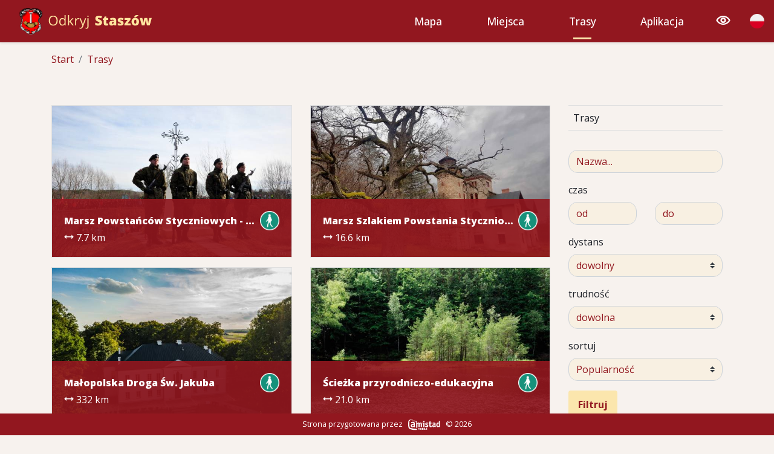

--- FILE ---
content_type: text/html; charset=UTF-8
request_url: http://staszow.treespot.pl/trasy
body_size: 2798
content:


<!DOCTYPE html>
<html lang="pl">
<head>
    <meta charset="utf-8">
    <meta http-equiv="X-UA-Compatible" content="IE=edge">
    <meta name="viewport" content="width=device-width, initial-scale=1">
    <meta name="description" content="">
    <meta name="author" content="">

    <link rel="stylesheet" type="text/css" href="/assets/1f32d928/listview/styles.css" />
<link rel="stylesheet" type="text/css" href="/assets/78b352cf/lib/bootstrap4.css" />
<link rel="stylesheet" type="text/css" href="/css/bootstrap.min.css" />
<link rel="stylesheet" type="text/css" href="/css/main.min.css?v=2" />
<link rel="stylesheet" type="text/css" href="/css/icons.css" />
<title>Trasy - Odkryj Staszów</title>

            <meta property="og:title" content="Trasy - Odkryj Staszów" />
            <meta property="og:description" content="" />
            <meta property="og:locale" content="pl_PL" />
    
    <link rel="preconnect" href="https://fonts.googleapis.com">
    <link rel="preconnect" href="https://fonts.gstatic.com" crossorigin>
    <link href="https://fonts.googleapis.com/css2?family=Open+Sans:ital,wght@0,300;0,400;0,500;0,600;0,700;0,800;1,300;1,400;1,500;1,600;1,700;1,800&display=swap" rel="stylesheet">

    <base href="/" />
</head>

<body class=" ">

<header>
    <nav class="navbar navbar-expand-md">
        <a class="navbar-brand" href="/">
            <img src="/images/logo.svg" class="ml-1" alt="Odkryj Staszów">
        </a>
        <button class="navbar-toggler" type="button" data-toggle="collapse" data-target="#navbarCollapse" aria-controls="navbarCollapse" aria-expanded="false" aria-label="Przełącz menu">
            <span></span>
            <span></span>
            <span></span>
        </button>
        <div class="collapse navbar-collapse" id="navbarCollapse">

            <ul class="navbar-nav ml-auto" id="yw3">
<li class="nav-item"><a class="nav-link" href="/"> Mapa</a></li>
<li class="nav-item"><a class="nav-link" href="/miejsca"> Miejsca</a></li>
<li class="active nav-item"><a class="nav-link"> Trasy</a></li>
<li class="nav-item"><a class="nav-link" href="/aplikacja"> Aplikacja</a></li>
</ul>
            <div class="wcag-switch">
                <button aria-label="Tryb wysokiego kontrastu"><i class="icon-wcag"></i></button>
            </div>

            <div class="dropdown border-block lang-switch">
                <img data-toggle="dropdown" class="flag" src="/assets/92ebe479/img/flags/pl.png" alt="" />                <div class="dropdown-menu dropdown-menu-right shadow">
                    <a class="dropdown-item" href="/en/routes"><img class="flag" src="/assets/92ebe479/img/flags/en.png" alt="" /> English</a><a class="dropdown-item" href="/de/routen"><img class="flag" src="/assets/92ebe479/img/flags/de.png" alt="" /> Deutsch</a>                </div>
            </div>

        </div>
    </nav>
</header>

    <div class="container">
        <div class="row">
            <div class="col-md-12">
                <nav aria-label="breadcrumb">
                    <ol class="breadcrumb">
<li class="breadcrumb-item"><a href="/">Start</a></li><li class="breadcrumb-item"><a href="/trasy">Trasy</a></li></ol>                </nav>
            </div>
        </div>
    </div>



    <div class="container my-5">

		<div class="row">

			<div class="col-lg-7 col-xl-9 ">
				


<div id="yw0" class="list-view">
<div class="row">

	<div class="col-12 col-lg-6 col-xl-6">

<div class="card box-shadow ">
			<a class="photo" href="/99-staszow-marsz-powstancow-styczniowych-trasa-pieszo-rowerowa" style="background-image: url('/media/photos/43/m.jpg')"></a>
		<div class="card-body">
					<h3 class="card-title">
				<a href="/99-staszow-marsz-powstancow-styczniowych-trasa-pieszo-rowerowa">Marsz Powstańców Styczniowych - trasa pieszo-rowerowa</a>                                <img class="card-icon" src="/media/category/7/icon-xxs.png" alt="Ikona" />
                			</h3>
							<div class="card-subtitle"><span class="icon-length"></span> 7.7 km</div>
							<p class="card-text"></p>
					</div>
</div>

	</div>

	<div class="col-12 col-lg-6 col-xl-6">

<div class="card box-shadow ">
			<a class="photo" href="/100-staszow-marsz-szlakiem-powstania-styczniowego" style="background-image: url('/media/photos/41/m.jpg')"></a>
		<div class="card-body">
					<h3 class="card-title">
				<a href="/100-staszow-marsz-szlakiem-powstania-styczniowego">Marsz Szlakiem Powstania Styczniowego</a>                                <img class="card-icon" src="/media/category/7/icon-xxs.png" alt="Ikona" />
                			</h3>
							<div class="card-subtitle"><span class="icon-length"></span> 16.6 km</div>
							<p class="card-text"></p>
					</div>
</div>

	</div>

	<div class="col-12 col-lg-6 col-xl-6">

<div class="card box-shadow ">
			<a class="photo" href="/98-staszow-malopolska-droga-sw-jakuba" style="background-image: url('/media/photos/44/m.jpg')"></a>
		<div class="card-body">
					<h3 class="card-title">
				<a href="/98-staszow-malopolska-droga-sw-jakuba">Małopolska Droga Św. Jakuba</a>                                <img class="card-icon" src="/media/category/7/icon-xxs.png" alt="Ikona" />
                			</h3>
							<div class="card-subtitle"><span class="icon-length"></span> 332 km</div>
							<p class="card-text"></p>
					</div>
</div>

	</div>

	<div class="col-12 col-lg-6 col-xl-6">

<div class="card box-shadow ">
			<a class="photo" href="/103-staszow-sciezka-przyrodniczo-edukacyjna" style="background-image: url('/media/photos/38/m.jpg')"></a>
		<div class="card-body">
					<h3 class="card-title">
				<a href="/103-staszow-sciezka-przyrodniczo-edukacyjna">Ścieżka  przyrodniczo-edukacyjna</a>                                <img class="card-icon" src="/media/category/7/icon-xxs.png" alt="Ikona" />
                			</h3>
							<div class="card-subtitle"><span class="icon-length"></span> 21.0 km</div>
							<p class="card-text"></p>
					</div>
</div>

	</div>

	<div class="col-12 col-lg-6 col-xl-6">

<div class="card box-shadow ">
			<a class="photo" href="/102-staszow-szlak-architektury-obronnej" style="background-image: url('/media/photos/42/m.jpg')"></a>
		<div class="card-body">
					<h3 class="card-title">
				<a href="/102-staszow-szlak-architektury-obronnej">Szlak architektury obronnej</a>                                <img class="card-icon" src="/media/category/8/icon-xxs.png" alt="Ikona" />
                			</h3>
							<div class="card-subtitle"><span class="icon-length"></span> 511 km</div>
							<p class="card-text"></p>
					</div>
</div>

	</div>

	<div class="col-12 col-lg-6 col-xl-6">

<div class="card box-shadow ">
			<a class="photo" href="/101-staszow-szlak-zielony-chancza-pielaszow" style="background-image: url('/media/photos/40/m.jpg')"></a>
		<div class="card-body">
					<h3 class="card-title">
				<a href="/101-staszow-szlak-zielony-chancza-pielaszow">Szlak zielony Chańcza – Pielaszów</a>                                <img class="card-icon" src="/media/category/8/icon-xxs.png" alt="Ikona" />
                			</h3>
							<div class="card-subtitle"><span class="icon-length"></span> 105 km</div>
							<p class="card-text"></p>
					</div>
</div>

	</div>
</div> <div class="pager"><ul class="pagination" id="yw1"><li class="page-item first disabled"><a aria-label="Przejdź do pierwszej strony: 1" class="page-link" href="/trasy"><i class="icon-chevron-left-double"></i></a></li>
<li class="page-item previous disabled"><a aria-label="Przejdź do poprzedniej strony: 1" class="page-link" href="/trasy"><i class="icon-chevron-left"></i></a></li>
<li class="page-item active"><a aria-label="Przejdź do strony: 1" class="page-link" href="/trasy">1</a></li>
<li class="page-item"><a aria-label="Przejdź do strony: 2" class="page-link" href="/trasy?Item_page=2">2</a></li>
<li class="page-item next"><a aria-label="Przejdź do następnej strony: 2" class="page-link" href="/trasy?Item_page=2"><i class="icon-chevron-right"></i></a></li>
<li class="page-item last"><a aria-label="Przejdź do ostatniej strony: 2" class="page-link" href="/trasy?Item_page=2"><i class="icon-chevron-right-double"></i></a></li></ul></div><div class="keys" style="display:none" title="/trasy"><span>99</span><span>100</span><span>98</span><span>103</span><span>102</span><span>101</span></div>
</div>

			</div>
			<div class="col-lg-5 col-xl-3  sidebar">

				
<ul class="menu" id="yw2">
<li><a href="/kategoria/6,trasy"> Trasy</a></li>
</ul>
				

<form class="search-item" method="get">
	
	<div class="form-group">
		<input class="form-control" placeholder="Nazwa..." name="SearchItem[name]" id="SearchItem_name" type="text" />	</div>

		
		<div class="form-group">
			<label>czas</label>
			<div class="row">
				<div class="col-6">
					<input class="form-control" placeholder="od" name="SearchItem[durationFrom]" id="SearchItem_durationFrom" type="text" />				</div>
				<div class="col-6">
					<input class="form-control" placeholder="do" name="SearchItem[durationTo]" id="SearchItem_durationTo" type="text" />				</div>
			</div>
		</div>

		<div class="form-group">
			<label>dystans</label>
			<select class="custom-select" name="SearchItem[distance]" id="SearchItem_distance">
<option value="">dowolny</option>
<option value="|&lt;=10">do 10 km</option>
<option value="&gt;=10|&lt;=50">10-50 km</option>
<option value="&gt;=50|">ponad 50 km</option>
</select>		</div>

		<div class="form-group">
			<label>trudność</label>
			<select class="custom-select" name="SearchItem[difficulty]" id="SearchItem_difficulty">
<option value="">dowolna</option>
<option value="1">łatwy</option>
<option value="2">średni</option>
<option value="3">trudny</option>
<option value="4">bardzo trudny</option>
</select>		</div>
	
		
	<div class="form-group">
		<label>sortuj</label>
		<select class="custom-select" name="sort" id="sort">
<option value="weight.desc">Popularność</option>
<option value="name.desc">Nazwa ↓</option>
<option value="name">Nazwa ↑</option>
<option value="trip_distance.desc">Dystans ↓</option>
<option value="trip_distance">Dystans ↑</option>
</select>	</div>

	<div class="form-group">
		<button type="submit" class="btn btn-secondary m-0">Filtruj</button>
	</div>
</form>



				
			</div>
		</div>	
	</div>

	

<footer class="footer">
    <div class="content">
        Strona przygotowana przez <a href="https://amistad.pl"><img src="/images/logo-amistad.svg" alt="Amistad" /></a> &copy; 2026    </div>
</footer>

<script type="text/javascript" src="https://code.jquery.com/jquery-3.3.1.min.js"></script>
<script type="text/javascript" src="/assets/1f32d928/listview/jquery.yiilistview.js"></script>
<script type="text/javascript" src="/assets/78b352cf/lib/popper.js"></script>
<script type="text/javascript" src="/assets/78b352cf/lib/bootstrap4.js"></script>
<script type="text/javascript" src="js/app.min.js"></script>
<script type="text/javascript">
/*<![CDATA[*/
jQuery(function($) {
jQuery('#yw0').yiiListView({'ajaxUpdate':[],'ajaxVar':'ajax','pagerClass':'pager','loadingClass':'list\x2Dview\x2Dloading','sorterClass':'sorter','enableHistory':false});
});
/*]]>*/
</script>
</body>
</html>


--- FILE ---
content_type: text/css
request_url: http://staszow.treespot.pl/css/main.min.css?v=2
body_size: 7846
content:
/* colors */
@import url("https://fonts.googleapis.com/css2?family=Cabin:wght@400;700&display=swap");
/* fonts */
/* RWD */
/* Usage:
@media only screen and (max-width: 575px) {
	...
}
*/
/* extensions */
.card .photo, .swiper-slide.photo, .swiper-photo, .gallery-slider .carousel-item {
  background: #909090 center center/cover no-repeat; }

.gallery-slider .carousel-item {
  padding-top: 56.25%; }

.swiper-photo {
  position: absolute;
  top: 0;
  left: 0;
  right: 0;
  bottom: 0; }

/* functions */
/* gradient */
/* Common SCSS rules */
body {
  color: #1D2027;
  min-height: 100vh;
  font-family: "Open Sans";
  background-color: #F7F2EE; }

a {
  color: #92171F; }
  a:hover {
    color: #d4212d; }

h1, .h1 {
  font-weight: 400;
  margin-bottom: 1.5rem; }

h2, .h2 {
  font-weight: 400;
  font-size: 1.7rem; }
  h2.margin, .h2.margin {
    margin-top: 2rem;
    margin-bottom: 1rem; }

h4, .h4 {
  color: #A7AAB3;
  font-size: 1rem;
  font-weight: 400; }

img {
  max-width: 100%; }

audio {
  display: block;
  width: 100%;
  margin: 1rem 0; }

.text-content {
  font-weight: 100;
  font-size: 1.1rem;
  color: #404550;
  line-height: 180%; }

.top-right {
  position: absolute;
  top: 1rem;
  right: 1rem; }

a.link {
  color: #92171F;
  text-decoration: underline;
  text-transform: uppercase; }

.scale-on-hover {
  transition: 0.3s; }
  .scale-on-hover:hover {
    transform: scale(1.1);
    transition: 0.3s; }

.green {
  color: #5F9A35; }

.red {
  color: #FD3357; }

.yellow {
  color: #FFBA11; }

.item-source {
  font-size: 0.8em;
  color: #999;
  font-style: italic; }

.form-control, .custom-select {
  background-color: rgba(251, 230, 173, 0.2);
  border-radius: 15px; }
  .form-control, .form-control::placeholder, .custom-select, .custom-select::placeholder {
    color: #92171F; }

.btn-secondary {
  border: 0px;
  color: #92171F;
  font-weight: bolder;
  transition: opacity 0.3s;
  padding: 0.7em 1em; }
  .btn-secondary, .btn-secondary:hover {
    background-color: #FBE6AD; }
  .btn-secondary:hover {
    opacity: 0.9;
    color: #92171F; }

/* Modify and extend default bootstrap elements */
.btn-primary {
  background-color: #92171F;
  border-color: #7c141a; }
  .btn-primary:hover, .btn-primary.active, .btn-primary:active {
    border-color: #92171F;
    background-color: #a81a24; }
  .btn-primary.btn-glow {
    box-shadow: 0 8px 40px -4px rgba(146, 23, 31, 0.4); }
  .btn-primary.main {
    padding: 0.75rem 1.5rem;
    font-size: 0.9rem; }

.btn-round {
  border-radius: 1000px; }

.btn-outline-primary {
  color: #92171F;
  border-color: #92171F; }
  .btn-outline-primary:not(:disabled):not(.disabled).active, .btn-outline-primary:hover {
    background-color: #92171F;
    border-color: #92171F; }

.page-link {
  color: #92171F; }

.page-item.active .page-link {
  background-color: #92171F;
  border-color: #92171F; }

.badge-secondary {
  background-color: #FBE6AD; }

a.card {
  color: #1D2027;
  text-decoration: none; }

.card {
  border-radius: 8px; }
  .card .photo {
    flex-shrink: 0;
    height: 250px;
    border-radius: 8px 8px 0 0;
    position: relative; }
    .card .photo .badge-top {
      position: absolute;
      top: 16px;
      right: 16px;
      padding: 4px 8px;
      border-radius: 4px;
      background: #EDDDD5;
      font-size: 0.9rem; }
      .card .photo .badge-top .icon {
        color: #E76422; }
    .card .photo .badge-bottom {
      position: absolute;
      bottom: 16px;
      right: 16px;
      background: white;
      font-size: 0.9rem;
      border-radius: 4px; }
      .card .photo .badge-bottom > span {
        padding: 4px 8px;
        display: inline-block;
        border-right: 1px solid #E6E8EE; }
        .card .photo .badge-bottom > span:last-child {
          border-right: none; }
  .card .card-title {
    font-weight: normal;
    font-size: 1.25rem;
    margin-bottom: 0; }
  .card .card-body {
    display: flex;
    flex-direction: column;
    justify-content: center; }
  .card .card-body.with-icon {
    padding-left: 4.25rem;
    position: relative; }
    .card .card-body.with-icon .icon {
      position: absolute;
      top: 50%;
      transform: translateY(-50%);
      left: 1.25rem;
      width: 2rem; }
  .card .card-subtitle {
    color: #606060;
    padding-top: 0.25rem; }
  .card .card-suptitle {
    color: #818181;
    margin-bottom: 0.25rem; }
  .card.horizontal {
    flex-direction: row; }
    .card.horizontal .photo {
      width: 30%;
      height: auto;
      min-height: 150px;
      border-radius: 3px 0 0 3px; }
  .card.no-border {
    border: none;
    background: transparent;
    border-radius: 0;
    border-bottom: 1px solid #e0e0e0;
    padding-bottom: 2rem; }
    .card.no-border .photo {
      margin-right: 1rem;
      border-radius: 6px; }
    .card.no-border .card-body {
      padding: 0; }

.modal-content {
  box-shadow: 0 0 20px rgba(0, 0, 0, 0.5);
  border: 0;
  border-radius: 20px; }
  .modal-content h4 {
    font-size: 1.5rem;
    color: #1D2027; }
  .modal-content h5 {
    font-size: 1.3;
    text-transform: uppercase;
    color: #606060; }

/* Layout */
/* Header */
.navbar {
  padding: 0 0 0 1.75rem;
  background: #92171F;
  box-shadow: 0 0.125rem 0.25rem rgba(0, 0, 0, 0.075);
  color: white;
  align-items: stretch; }
  .navbar .navbar-collapse {
    align-items: stretch;
    justify-content: flex-end; }
  .navbar .border-block {
    display: flex;
    align-items: center;
    padding: 0 1em; }
  .navbar a {
    color: white;
    font-size: 0.9em;
    font-weight: 500; }
  .navbar .navbar-brand {
    margin: 0.5rem 0.5rem 0.5rem 0;
    font-size: 1.4em; }
    .navbar .navbar-brand img {
      height: 44px;
      margin-right: 0.5em; }
  .navbar .navbar-nav {
    flex-wrap: wrap; }
  .navbar .nav-item {
    padding: 0.5em 1.5em;
    font-size: 1.2em;
    display: flex;
    align-items: center;
    position: relative; }
    @media only screen and (max-width: 767px) {
      .navbar .nav-item {
        padding: 0.5em 0; } }
    .navbar .nav-item.active::after, .navbar .nav-item:hover:after {
      content: "";
      display: block;
      position: absolute;
      background-color: #FBE6AD;
      height: 3px;
      bottom: 5px;
      left: 50%;
      width: 30px;
      transform: translateX(-50%); }
      @media only screen and (max-width: 767px) {
        .navbar .nav-item.active::after, .navbar .nav-item:hover:after {
          left: 0;
          transform: none; } }
  .navbar .nav-link {
    border-radius: 5px;
    transition: 0.3s; }
  .navbar .navbar-toggler span {
    background: white;
    display: block;
    margin: 5px 0;
    height: 4px;
    width: 1.5em;
    border-radius: 2px; }
  .navbar .lang-switch .dropdown-menu {
    z-index: 10000; }
  .navbar .lang-switch a {
    color: #333; }
  .navbar .lang-switch img {
    height: 1.5em; }
  @media only screen and (max-width: 767px) {
    .navbar .lang-switch {
      display: inline-flex; } }

.breadcrumb {
  background: transparent;
  padding: 0;
  margin-top: 1em; }

.breadcrumb-wrapper {
  margin: 1rem 0 1rem; }
  .breadcrumb-wrapper a {
    color: #909090; }
    .breadcrumb-wrapper a:hover {
      color: #92171F;
      text-decoration: none; }

.page-header {
  background: white;
  padding: 3rem 0;
  margin-bottom: 5rem; }
  .page-header h1 {
    font-size: 3rem;
    font-weight: 500;
    margin: 0; }
    .page-header h1 img {
      display: inline-block;
      margin-right: 0.5rem; }

.container.main, .container-fluid.main {
  margin-top: 30px;
  margin-bottom: 30px; }

/* Footer */
body.page-map footer {
  position: fixed;
  bottom: calc(1rem + 1px);
  left: calc(1rem + 1px);
  right: unset; }
  body.page-map footer .content {
    width: 398px; }

footer {
  padding: 0;
  background-color: transparent;
  font-size: 0.8rem;
  color: #888;
  position: fixed;
  bottom: 0rem;
  left: 0rem;
  right: 0rem;
  z-index: 1000; }
  footer .content {
    text-align: center;
    display: inline-block;
    background-color: #92171F;
    color: white;
    padding: 0.5rem 1rem;
    width: 100%;
    font-size: 1em; }
    @media only screen and (max-width: 767px) {
      footer .content {
        width: calc(100% - 1rem); } }
  footer img {
    height: 1.5em;
    margin: 0 0.5em;
    vertical-align: middle;
    display: inline-block; }
    footer img.awf {
      height: 3em; }
  footer .powered {
    font-size: 0.7em;
    margin-left: 1em;
    padding-left: 1em;
    border-left: 1px solid #ccc;
    display: inline-block; }

/* Custom elements shared across whole site */
.list-view .row .card {
  height: calc(100% - 1rem); }
.list-view .pagination {
  justify-content: center; }

.card {
  margin-bottom: 1rem;
  position: relative;
  border-radius: 0;
  transform: none;
  transition: all 0.3s; }
  .card .photo {
    border-radius: 0px; }
  .card .card-body {
    position: absolute;
    left: 0;
    right: 0;
    bottom: 0;
    background-color: rgba(146, 23, 31, 0.9); }
    .card .card-body.no-photo {
      position: static; }
    .card .card-body, .card .card-body a, .card .card-body .card-title {
      color: white;
      white-space: nowrap;
      text-overflow: ellipsis;
      overflow: hidden;
      font-size: 1em;
      font-weight: bolder; }
    .card .card-body .card-title {
      display: flex;
      align-items: center; }
      .card .card-body .card-title a {
        flex: 1; }
      .card .card-body .card-title .card-icon {
        width: 32px;
        margin-left: 8px; }
    .card .card-body .card-subtitle {
      padding-top: 0;
      margin-top: 0; }
      .card .card-body .card-subtitle, .card .card-body .card-subtitle .span {
        color: white;
        font-weight: normal;
        font-size: 1em; }
  .card:hover {
    transform: scale(1.02); }

/* sidebar menu */
.menu {
  margin: 0 0 2rem;
  padding: 0; }
  .menu li {
    list-style: none; }
    .menu li a {
      border-bottom: 1px solid #e0e0e0;
      padding: 0.5rem;
      display: block;
      color: #1D2027;
      display: flex;
      align-items: center; }
      .menu li a:hover {
        text-decoration: none;
        background: #f4f4f4; }
      .menu li a img {
        width: 32px;
        margin-right: 0.75rem;
        flex-shrink: 0; }
    .menu li.active > a {
      font-weight: bold; }
    .menu li:first-child a {
      border-top: 1px solid #e0e0e0; }
    .menu li .badge-light {
      background: #E6E8EE;
      margin-left: auto;
      font-weight: normal;
      border-radius: 100px;
      padding: 0.25rem 0.5rem;
      display: inline-block; }
  .menu ul {
    margin: 0;
    padding: 0 0 0 1.5em;
    border-bottom: 1px solid #e0e0e0;
    font-size: 0.9em; }
    .menu ul li:first-child a {
      border-top: 0; }
    .menu ul li:last-child a {
      border-bottom: 0; }

.planer-toggle {
  display: inline-flex;
  height: 50px;
  border-radius: 25px;
  font-size: 20px;
  align-items: center;
  justify-content: center;
  transition: 0.3s;
  padding: 0 1rem;
  border: 2px solid #D8DCE6; }
  .planer-toggle, .planer-toggle:hover {
    color: #92171F;
    text-decoration: none; }
  .planer-toggle .add-text {
    padding-left: 1rem;
    white-space: nowrap; }
  .planer-toggle .icon-planer-remove {
    display: none; }
  .planer-toggle.large {
    width: 60px;
    height: 60px;
    font-size: 32px; }
  .planer-toggle.active {
    background: #92171F;
    border-color: #92171F;
    color: white;
    width: 50px; }
    .planer-toggle.active .add-text {
      display: none; }
    .planer-toggle.active .icon-planer-add {
      display: none; }
    .planer-toggle.active .icon-planer-remove {
      display: inline; }

.plot-container {
  position: relative;
  padding: 0 0 10px 10px;
  display: none; }
  .plot-container .trip-plot {
    height: 140px;
    font-size: 12px; }
  .plot-container .xaxis, .plot-container .yaxis {
    font-size: 10px;
    color: #999;
    position: absolute; }
  .plot-container .yaxis {
    transform: rotateZ(-90deg);
    -moz-transform: rotateZ(-90deg);
    transform-origin: 0 0;
    -moz-transform-origin: 0 0;
    left: -5px;
    bottom: 0;
    width: 120px;
    text-align: center; }
  .plot-container .xaxis {
    bottom: 0;
    text-align: center;
    width: 100%; }

.ts-map {
  height: 300px;
  margin: 1rem 0 2rem;
  background: #e0e0e0; }

.swiper-bottom-controls {
  position: relative; }
  .swiper-bottom-controls .swiper-container {
    height: auto; }
  .swiper-bottom-controls .swiper-button-prev,
  .swiper-bottom-controls .swiper-button-next {
    top: auto;
    bottom: 0;
    z-index: 11; }
  .swiper-bottom-controls .swiper-button-prev {
    left: 0; }
  .swiper-bottom-controls .swiper-button-next {
    right: 0; }
  .swiper-bottom-controls.left .swiper-button-next {
    left: 70px;
    right: auto; }
  .swiper-bottom-controls.left > .swiper-pagination.swiper-pagination-bullets.swiper-pagination-bullets-dynamic {
    bottom: 22px;
    left: 140px;
    -webkit-transform: none;
    -moz-transform: none;
    -ms-transform: none;
    -o-transform: none;
    transform: none; }

.swiper-container {
  height: 500px; }

.swiper-button-next,
.swiper-button-prev {
  background-image: none;
  background: rgba(0, 0, 0, 0.32);
  border-radius: 8px;
  color: white;
  width: 56px;
  height: 56px;
  margin-top: -28px;
  text-align: center;
  font-size: 30px; }
  .swiper-button-next i,
  .swiper-button-prev i {
    line-height: 56px; }
  .swiper-button-next.light,
  .swiper-button-prev.light {
    background: none;
    border: 2px solid #D8DCE6;
    color: #1D2027; }

.swiper-pagination-bullet-active {
  background-color: #616774; }

.swiper-photo.png {
  background-size: contain;
  background-color: transparent; }

.item-contact {
  list-style: none;
  padding: 0; }
  .item-contact .name {
    font-weight: bold; }
  .item-contact li {
    padding: 0.3rem 0; }
    .item-contact li [class^="icon-"] {
      display: inline-block;
      margin-right: 0.25rem; }

.autocomplete-suggestions {
  border-radius: 4px;
  background: white;
  border: 1px solid #ccc;
  box-shadow: 0 0 10px rgba(0, 0, 0, 0.3);
  overflow: auto;
  width: auto !important;
  min-width: 165px;
  max-width: 400px; }

.autocomplete-suggestion {
  padding: 4px 8px;
  white-space: nowrap;
  overflow: hidden;
  display: block;
  border-bottom: 1px solid #eee; }
  .autocomplete-suggestion .subtitle {
    color: #888;
    font-size: 0.7rem; }
  .autocomplete-suggestion img {
    height: 1rem;
    margin-right: 0.5rem; }

.autocomplete-selected {
  background: #F0F0F0; }

.autocomplete-group {
  padding: 2px 5px; }
  .autocomplete-group strong {
    display: block;
    border-bottom: 1px solid #000; }

.loading {
  height: 60px;
  min-width: 60px;
  background: url("data:image/svg+xml;base64, [base64]") center center no-repeat; }

.ts-map {
  height: 600px;
  background: #e0e0e0; }

.gallery-slider {
  overflow: hidden; }

.ts-map {
  overflow: hidden; }

.page-title {
  position: relative;
  margin-left: 20px;
  margin-top: 20px;
  width: 200px; }
  .page-title img {
    position: absolute;
    top: -50px;
    left: -30px; }
  .page-title.no-icon {
    margin-top: 0; }
  @media only screen and (max-width: 767px) {
    .page-title {
      margin-top: 0;
      margin-left: 0; } }

.pagination {
  flex-wrap: wrap; }
  .pagination .page-item .page-link {
    display: flex;
    justify-content: center;
    align-items: center;
    margin: 4px;
    width: 28px;
    height: 28px;
    border-radius: 9999px;
    font-weight: normal;
    font-size: 0.8em;
    color: #92171F;
    border: none;
    background-color: #FBE6AD; }
  .pagination .page-item.active .page-link {
    color: white;
    background-color: #92171F; }

.wcag-switch {
  padding: 0.5rem;
  display: flex; }
  .wcag-switch button {
    background: transparent;
    border: 0;
    font-size: 1.5rem;
    display: inline-block;
    padding: 0 0.5rem;
    cursor: pointer;
    color: white; }
  @media only screen and (max-width: 767px) {
    .wcag-switch {
      display: inline-flex; } }

body.contrast {
  font-size: 1.3rem;
  background: white !important;
  color: black !important; }
  body.contrast a {
    color: black !important; }
  body.contrast .card-link {
    text-decoration: underline; }
  body.contrast .text-dark,
  body.contrast .card .card-subtitle,
  body.contrast .dropdown-header {
    color: black !important; }
  body.contrast .bg-white {
    background: white !important; }
  body.contrast .breadcrumb,
  body.contrast footer {
    color: black !important;
    background: white !important; }
  body.contrast .dropdown-divider {
    border-color: black; }
  body.contrast .card,
  body.contrast .panel,
  body.contrast .dropdown-menu {
    border: 2px solid black;
    background: white !important; }
  body.contrast .page-item.disabled .page-link,
  body.contrast .page-link {
    border-color: black !important;
    background: white; }
  body.contrast .page-item.active .page-link {
    color: white !important;
    background: black; }
  body.contrast .navbar {
    border-bottom: 2px solid; }
  body.contrast .navbar-brand img {
    background: black;
    padding: 5px;
    border-radius: 5px;
    max-height: 44px; }
  body.contrast footer,
  body.contrast .navbar {
    border-width: 2px !important;
    background: white;
    border-color: black !important; }
  body.contrast .text-content {
    color: black !important; }
  body.contrast .wcag-switch button {
    color: black !important; }
  body.contrast .form-control,
  body.contrast .custom-select {
    border: 2px solid black;
    color: black;
    background-color: white; }
    body.contrast .form-control::placeholder,
    body.contrast .custom-select::placeholder {
      color: black;
      opacity: 0.8; }
  body.contrast .btn {
    color: white !important;
    background-color: black !important; }
  body.contrast .menu ul,
  body.contrast .menu li a {
    border-color: black !important;
    background: white; }
  body.contrast .finder-panel {
    width: 350px; }
  body.contrast .tag-legend,
  body.contrast .finder-panel {
    box-shadow: none;
    background: white !important;
    color: black !important; }
    body.contrast .tag-legend h2, body.contrast .tag-legend .title, body.contrast .tag-legend label, body.contrast .tag-legend li, body.contrast .tag-legend .stats,
    body.contrast .finder-panel h2,
    body.contrast .finder-panel .title,
    body.contrast .finder-panel label,
    body.contrast .finder-panel li,
    body.contrast .finder-panel .stats {
      color: black !important; }
    body.contrast .tag-legend .types li,
    body.contrast .finder-panel .types li {
      font-size: 0.8em !important; }
      body.contrast .tag-legend .types li.active,
      body.contrast .finder-panel .types li.active {
        border: 2px solid black; }
    body.contrast .tag-legend .plot-view,
    body.contrast .finder-panel .plot-view {
      font-size: 0.8em; }
    body.contrast .tag-legend .form-control,
    body.contrast .finder-panel .form-control {
      color: black !important;
      border-color: black !important;
      background: white !important; }
      body.contrast .tag-legend .form-control::placeholder,
      body.contrast .finder-panel .form-control::placeholder {
        opacity: 0.8; }
    body.contrast .tag-legend .input-group-text,
    body.contrast .finder-panel .input-group-text {
      background: black;
      color: white;
      border: 2px solid black; }
    body.contrast .tag-legend .route-points li .route-point,
    body.contrast .finder-panel .route-points li .route-point {
      line-height: 150%; }
    body.contrast .tag-legend .route-points li .remove,
    body.contrast .finder-panel .route-points li .remove {
      font-size: 2em;
      background: white;
      width: 30px;
      height: 30px;
      line-height: 26px;
      margin-top: -15px; }
      body.contrast .tag-legend .route-points li .remove:hover,
      body.contrast .finder-panel .route-points li .remove:hover {
        color: white !important; }

body.page-map {
  display: flex;
  overflow: hidden;
  flex-direction: column;
  align-items: stretch;
  justify-items: stretch; }
  body.page-map h2 {
    color: #92171F;
    font-size: 1.5em; }
  body.page-map .map-buttons {
    position: absolute;
    right: 1rem;
    top: 1rem;
    z-index: 1001; }
  body.page-map .map-btn {
    background: #EC2C39;
    color: #FBE6AD;
    border: 1px solid #ccc;
    border-radius: 50%;
    box-shadow: 0 0 4px rgba(0, 0, 0, 0.3);
    font-size: 1.6rem;
    width: 3.5rem;
    height: 3.5rem;
    display: flex;
    align-items: center;
    justify-content: center;
    cursor: pointer;
    transition: 0.3s;
    margin-bottom: 0.5rem; }
  body.page-map .finder-panel {
    position: absolute;
    top: 1rem;
    left: 1rem;
    width: 400px;
    background: #92171F;
    color: white;
    z-index: 1000;
    padding: 1rem 1.2rem;
    box-shadow: 0 0 10px rgba(0, 0, 0, 0.2);
    border: 1px solid #eee;
    max-height: calc(100% - 2em);
    overflow: auto; }
    @media only screen and (max-width: 767px) {
      body.page-map .finder-panel {
        width: calc(100vw - 90px); } }
    body.page-map .finder-panel h2 {
      color: white; }
    body.page-map .finder-panel .header {
      background: transparent;
      padding: 0.5rem;
      display: flex;
      align-items: center;
      color: white;
      border-radius: 4px; }
      body.page-map .finder-panel .header:hover {
        text-decoration: none; }
      body.page-map .finder-panel .header img {
        height: 2rem;
        margin: 0 1rem 0 0.5rem; }
      body.page-map .finder-panel .header .text {
        line-height: 1.1rem; }
    body.page-map .finder-panel label {
      margin-top: 0.5em;
      color: #888;
      font-size: 0.8em; }
    body.page-map .finder-panel .types {
      list-style: none;
      padding: 0;
      margin: 0;
      display: flex;
      justify-content: space-between; }
      body.page-map .finder-panel .types li {
        padding: 0.25rem 0.5rem;
        border-radius: 5px;
        font-size: 0.9em;
        cursor: default;
        text-align: center;
        color: white; }
        body.page-map .finder-panel .types li i {
          display: block;
          font-size: 2.5em;
          margin-bottom: 0.1em; }
        body.page-map .finder-panel .types li.active {
          color: #FBE6AD; }
    body.page-map .finder-panel .stats {
      padding-top: 0.5rem;
      color: #92171F; }
    body.page-map .finder-panel .plot-view {
      position: relative;
      height: 100px; }
      body.page-map .finder-panel .plot-view .plot-tooltip {
        position: absolute;
        padding: 2px 5px;
        background: rgba(255, 255, 255, 0.9);
        border: 1px solid #ccc;
        font-size: 10px;
        border-radius: 3px;
        top: -1rem !important;
        transform: translateX(-50%);
        white-space: nowrap; }
        body.page-map .finder-panel .plot-view .plot-tooltip .distance {
          color: #818181;
          display: inline-block;
          margin-right: 0.25rem; }
        body.page-map .finder-panel .plot-view .plot-tooltip .altitude {
          font-weight: bold; }
    body.page-map .finder-panel ul.details {
      margin: 0.5em 0 0;
      padding: 0;
      list-style: none;
      font-size: 0.9em; }
      body.page-map .finder-panel ul.details li {
        display: flex;
        align-items: center;
        padding: 0.25em 0; }
        body.page-map .finder-panel ul.details li.link {
          cursor: pointer; }
        body.page-map .finder-panel ul.details li.separator {
          margin-top: 0.5em;
          padding-top: 0.5em;
          border-top: 1px solid #eee; }
        body.page-map .finder-panel ul.details li.title {
          font-weight: bold;
          padding: 0.5em 0; }
      body.page-map .finder-panel ul.details .icon {
        width: 32px;
        text-align: center;
        color: white;
        font-size: 1.5rem;
        margin-right: 0.25em;
        flex-shrink: 0; }
        body.page-map .finder-panel ul.details .icon i {
          display: block; }
    body.page-map .finder-panel .buttons {
      text-align: right; }
      body.page-map .finder-panel .buttons .btn {
        margin-bottom: 0.5em;
        font-size: 1em;
        padding: 0.2em 0.5em;
        font-weight: bolder; }
        body.page-map .finder-panel .buttons .btn.btn-success {
          color: #EC2C39;
          background-color: #FBE6AD; }
    body.page-map .finder-panel .trip-detail {
      margin-bottom: 1em;
      padding-bottom: 1em;
      border-bottom: 1px solid #ddd;
      position: relative; }
      body.page-map .finder-panel .trip-detail .trip-plot {
        height: 100px;
        font-size: 0.7em; }
      body.page-map .finder-panel .trip-detail .title {
        font-weight: bold; }
      body.page-map .finder-panel .trip-detail .subtitle {
        font-size: 0.9em;
        color: #92171F; }
      body.page-map .finder-panel .trip-detail .close {
        background: transparent;
        opacity: 0.4;
        position: absolute;
        right: 0;
        top: 0;
        border: none;
        font-weight: normal; }
        body.page-map .finder-panel .trip-detail .close:hover {
          opacity: 1; }
      body.page-map .finder-panel .trip-detail .btn {
        font-size: 0.7em;
        padding: 0.5em 1em; }
  body.page-map .route-points {
    list-style: none;
    padding: 0;
    margin: 15px 0 10px -5px; }
    body.page-map .route-points li {
      cursor: move;
      border-radius: 4px;
      position: relative; }
      body.page-map .route-points li .route-point {
        padding: 2px 15px 2px 5px;
        line-height: 24px;
        display: flex;
        align-items: center; }
        body.page-map .route-points li .route-point .name {
          border-radius: 3px;
          background-color: rgba(129, 129, 129, 0.2);
          padding: 0.8em 1.2em;
          width: 100%; }
        body.page-map .route-points li .route-point .input-group {
          border-radius: 3px;
          background-color: rgba(129, 129, 129, 0.2);
          margin-bottom: 0.5em;
          display: flex;
          align-items: center; }
          body.page-map .route-points li .route-point .input-group input[type=text] {
            background-color: transparent;
            border: none;
            color: white;
            margin: 0.4em 0;
            outline: transparent; }
            body.page-map .route-points li .route-point .input-group input[type=text]::placeholder {
              color: white; }
          body.page-map .route-points li .route-point .input-group .input-group-append button {
            background: transparent;
            border: none;
            height: 33px; }
            body.page-map .route-points li .route-point .input-group .input-group-append button i {
              background-image: url("../images/pin.svg");
              background-repeat: no-repeat;
              background-size: contain;
              width: 33px;
              height: 33px; }
              body.page-map .route-points li .route-point .input-group .input-group-append button i:before {
                content: none; }
      body.page-map .route-points li.ui-sortable-helper {
        background: white;
        box-shadow: 2px 2px 4px rgba(0, 0, 0, 0.2); }
      body.page-map .route-points li .letter {
        width: 1.4em;
        height: 1.4em;
        line-height: 1.2em;
        flex-shrink: 0;
        background: transparent;
        border-radius: 50%;
        display: inline-block;
        text-align: center;
        color: #818181;
        margin-right: 10px;
        font-size: 1.3em;
        font-weight: bolder; }
      body.page-map .route-points li .remove {
        display: none;
        text-decoration: none;
        color: #999;
        position: absolute;
        right: -10px;
        top: 50%;
        margin-top: -10px;
        width: 20px;
        background: #fff;
        border: 1px solid #ccc;
        border-radius: 50%;
        line-height: 18px;
        text-align: center;
        height: 20px; }
        body.page-map .route-points li .remove:hover {
          color: white;
          background: #c00; }
      body.page-map .route-points li .name {
        display: none; }
      body.page-map .route-points li.with-data .letter {
        margin-top: 0; }
      body.page-map .route-points li.with-data .remove {
        right: 33px;
        display: block; }
      body.page-map .route-points li.with-data .input-group {
        display: none; }
      body.page-map .route-points li.with-data .name {
        display: block;
        padding-right: 20px;
        white-space: nowrap;
        overflow: hidden;
        text-overflow: ellipsis; }
    body.page-map .route-points.with-via li:hover .remove {
      display: block; }
  body.page-map .main-map {
    flex: 1;
    position: relative; }
    body.page-map .main-map h1 {
      display: none; }
    body.page-map .main-map .ts-map {
      position: absolute;
      left: 0;
      right: 0;
      bottom: 0;
      top: 0;
      height: 100%;
      margin: 0; }
      body.page-map .main-map .ts-map .item {
        display: flex;
        flex-direction: row;
        color: #92171F;
        font-family: "Open Sans";
        font-size: 1em;
        font-weight: bold;
        align-items: center; }
        body.page-map .main-map .ts-map .item img {
          width: 100px;
          height: 100px; }
        body.page-map .main-map .ts-map .item span {
          padding: 0 1em;
          display: block;
          max-width: 160px;
          flex: 1; }
  body.page-map .map-panel {
    position: absolute;
    top: 0;
    right: 0;
    bottom: 0;
    width: 260px;
    z-index: 999;
    background: white;
    transition: 0.3s; }
    body.page-map .map-panel h3 {
      color: #616774;
      font-size: 1.2rem;
      font-weight: normal;
      margin: 0.5rem 0; }
    body.page-map .map-panel .wrapper {
      padding: 10px;
      overflow: scroll;
      height: 100%; }
    body.page-map .map-panel .toggle {
      position: absolute;
      left: -40px;
      top: 10px;
      width: 30px;
      height: 30px;
      border-radius: 50%;
      border: 0;
      color: white;
      background: #92171F;
      font-size: 14px;
      padding: 0;
      text-align: center; }
      body.page-map .map-panel .toggle i {
        display: block;
        transition: 0.6s; }
    body.page-map .map-panel .menu {
      padding-top: 0.5rem;
      border: 0; }
    body.page-map .map-panel.collapsed {
      right: -260px;
      transition: 0.3s; }
      body.page-map .map-panel.collapsed .toggle i {
        transform: rotate(180deg);
        transition: 0.6s; }
  body.page-map .leaflet-control-layers-toggle {
    width: 32px;
    height: 32px; }
  body.page-map .leaflet-marker-draggable {
    cursor: move; }
  body.page-map .modal h1 {
    margin-bottom: 0;
    font-size: 2em; }
  body.page-map.location-picker .ts-map {
    cursor: crosshair; }
  body.page-map.location-picker .finder-panel,
  body.page-map.location-picker .map-buttons {
    display: none; }

.leaflet-popup-content {
  min-width: 250px;
  margin: 10px; }
  .leaflet-popup-content .map-item {
    display: flex;
    flex-direction: row;
    align-items: center;
    min-width: 200px;
    text-decoration: none; }
    .leaflet-popup-content .map-item img {
      width: 80px;
      height: 80px;
      background: #eee;
      margin-right: 1rem;
      flex-shrink: 0; }
    .leaflet-popup-content .map-item span {
      font-size: 1rem;
      color: #333;
      max-width: 200px;
      display: block; }
  .leaflet-popup-content .map-items {
    margin-bottom: 0.5em; }
    .leaflet-popup-content .map-items .map-trip {
      display: flex;
      align-items: center;
      color: #1D2027;
      text-decoration: none;
      padding: 0.5rem 0;
      border-bottom: 1px solid #ddd; }
      .leaflet-popup-content .map-items .map-trip:hover {
        background: #f4f4f4; }
      .leaflet-popup-content .map-items .map-trip .trip-color {
        width: 16px;
        height: 16px;
        display: inline-block;
        border: 1px solid #888;
        border-radius: 50%;
        margin: 0 0.5rem 0 0.25rem;
        flex-shrink: 0; }
      .leaflet-popup-content .map-items .map-trip .title {
        font-weight: bold; }
      .leaflet-popup-content .map-items .map-trip .subtitle {
        color: #777;
        font-size: 0.7rem; }
      .leaflet-popup-content .map-items .map-trip:last-child {
        border-bottom: none; }
  .leaflet-popup-content .segment-tag {
    border: 1px solid #ccc;
    background: #eee;
    font-size: 0.6rem;
    padding: 0.1rem 0.3rem;
    display: inline-block;
    margin-right: 0.5rem; }
  .leaflet-popup-content .segment-comment {
    font-size: 0.6rem;
    color: #777;
    margin-top: 0.5rem;
    max-height: 150px;
    overflow: auto; }
  .leaflet-popup-content .quick-navigate {
    font-size: 9px;
    margin-top: 0.5rem; }
    .leaflet-popup-content .quick-navigate a {
      display: inline-block;
      margin-left: 0.5em; }

.leaflet-control-layers-toggle,
.leaflet-retina .leaflet-control-layers-toggle {
  background: center center url("/images/layers.svg") no-repeat;
  background-size: 16px; }

.pointer-marker {
  background: url("/images/marker.png");
  background-size: 100%;
  padding-top: 2px;
  font-size: 20px;
  text-align: center;
  color: white; }

.tag-legend {
  position: absolute;
  padding: 10px;
  box-shadow: 0 0 5px rgba(0, 0, 0, 0.3);
  border-radius: 8px;
  background: #fff;
  z-index: 1001;
  bottom: 2em;
  right: 1em; }
  .tag-legend .title {
    color: #92171F;
    cursor: pointer;
    display: flex;
    align-items: center; }
    .tag-legend .title span {
      flex-grow: 1; }
    .tag-legend .title i {
      margin-left: 0.5em;
      transition: 0.3s; }
    .tag-legend .title.collapsed i {
      transform: rotate(180deg); }
  .tag-legend ul {
    list-style: none;
    padding: 0;
    margin: 0.5em 0 0; }
    .tag-legend ul li {
      font-size: 0.7em;
      margin-bottom: 0.25rem; }
      .tag-legend ul li.separator {
        margin: 0.75em 0;
        border-bottom: 1px #ddd dotted; }
  .tag-legend .tag-value {
    width: 32px;
    display: inline-block;
    margin-right: 0.5rem;
    vertical-align: middle; }
    .tag-legend .tag-value.state {
      height: 0;
      border-bottom: 3px dashed #92171F; }
      .tag-legend .tag-value.state.pln {
        opacity: 0.3; }
      .tag-legend .tag-value.state.ready {
        border-top: 4px solid #ffaf0f;
        border-bottom: 4px solid #92171F; }
    .tag-legend .tag-value.surface {
      height: 16px;
      border: 1px solid #ddd;
      border-width: 1px 0;
      position: relative; }
      .tag-legend .tag-value.surface:after {
        content: ' ';
        position: absolute;
        top: 5px;
        height: 4px;
        left: 0;
        right: 0;
        display: block;
        background: #2763C1;
        opacity: 0.9; }

.category-picker legend {
  display: none; }
.category-picker .modal-footer {
  margin: 0; }
.category-picker ul {
  list-style: none; }
.category-picker .checker {
  float: right;
  padding: 10px;
  position: absolute;
  top: 1px;
  right: 0;
  border-left: 1px solid #eee; }
.category-picker .icon {
  display: inline-block;
  margin-right: 10px;
  vertical-align: middle; }
  .category-picker .icon img {
    width: 24px;
    height: 24px; }
.category-picker .categories {
  clear: both;
  padding: 0; }
  .category-picker .categories > li {
    position: relative; }
    .category-picker .categories > li > .title {
      cursor: pointer;
      display: block;
      background: white;
      margin: 10px 0;
      border: 1px solid #ddd;
      padding: 10px; }
  .category-picker .categories.single {
    margin-top: 1em; }
    .category-picker .categories.single .checker {
      border: none; }
    .category-picker .categories.single > li .title {
      padding: 10px 0;
      margin: 0;
      border-width: 0 0 1px 0; }
    .category-picker .categories.single > li:last-child .title {
      border: none; }
  .category-picker .categories ul {
    display: none;
    padding-left: 2em; }
    .category-picker .categories ul li {
      padding: 4px 0;
      border-bottom: 1px solid #eee; }
      .category-picker .categories ul li label {
        display: block;
        margin: 0;
        font-weight: normal; }
      .category-picker .categories ul li input {
        float: right;
        margin: 0 10px; }
      .category-picker .categories ul li:last-child {
        border: none; }

.leaflet-left {
  left: unset;
  right: 1rem; }
  .leaflet-left .leaflet-control {
    margin-left: 1rem; }

/*# sourceMappingURL=main.min.css.map */


--- FILE ---
content_type: text/css
request_url: http://staszow.treespot.pl/css/icons.css
body_size: 1031
content:
@font-face {
  font-family: 'icons';
  src:
    url('../fonts/icons.ttf?henn62') format('truetype'),
    url('../fonts/icons.woff?henn62') format('woff'),
    url('../fonts/icons.svg?henn62#icons') format('svg');
  font-weight: normal;
  font-style: normal;
}


[class^="icon-"], [class*=" icon-"] {
  /* use !important to prevent issues with browser extensions that change fonts */
  font-family: 'icons' !important;
  speak: never;
  font-style: normal;
  font-weight: normal;
  font-variant: normal;
  text-transform: none;
  line-height: 1;

  /* Better Font Rendering =========== */
  -webkit-font-smoothing: antialiased;
  -moz-osx-font-smoothing: grayscale;
}

.icon-bike-mountain:before {
  content: "\e923";
}
.icon-bike-tourist:before {
  content: "\e953";
}
.icon-bike-city:before {
  content: "\e954";
}
.icon-ele-down:before {
  content: "\e955";
}
.icon-ele-up:before {
  content: "\e924";
}
.icon-heart:before {
  content: "\e900";
}
.icon-export-gpx:before {
  content: "\e92d";
}
.icon-leaf:before {
  content: "\e94f";
}
.icon-money:before {
  content: "\e950";
}
.icon-save:before {
  content: "\e951";
}
.icon-pin:before {
  content: "\e952";
}
.icon-bars:before {
  content: "\e922";
}
.icon-youtube:before {
  content: "\e901";
}
.icon-all:before {
  content: "\e902";
}
.icon-add:before {
  content: "\e903";
}
.icon-app:before {
  content: "\e904";
}
.icon-arrow-down:before {
  content: "\e905";
}
.icon-arrow-left:before {
  content: "\e906";
}
.icon-arrow-right:before {
  content: "\e907";
}
.icon-arrow-up:before {
  content: "\e908";
}
.icon-audio:before {
  content: "\e909";
}
.icon-calendar:before {
  content: "\e90a";
}
.icon-checkmark:before {
  content: "\e90b";
}
.icon-chevron-down:before {
  content: "\e90c";
}
.icon-chevron-fill-down:before {
  content: "\e90d";
}
.icon-chevron-fill-left:before {
  content: "\e90e";
}
.icon-chevron-fill-right:before {
  content: "\e90f";
}
.icon-chevron-fill-up:before {
  content: "\e910";
}
.icon-chevron-left-double:before {
  content: "\e911";
}
.icon-chevron-left:before {
  content: "\e912";
}
.icon-chevron-right-double:before {
  content: "\e913";
}
.icon-chevron-right:before {
  content: "\e914";
}
.icon-chevron-up:before {
  content: "\e915";
}
.icon-close:before {
  content: "\e916";
}
.icon-delete:before {
  content: "\e917";
}
.icon-difficulty:before {
  content: "\e918";
}
.icon-direction:before {
  content: "\e919";
}
.icon-download:before {
  content: "\e91a";
}
.icon-duration:before {
  content: "\e91b";
}
.icon-edit:before {
  content: "\e91c";
}
.icon-elevation-down:before {
  content: "\e91d";
}
.icon-elevation-up:before {
  content: "\e91e";
}
.icon-email:before {
  content: "\e91f";
}
.icon-event:before {
  content: "\e920";
}
.icon-export-app:before {
  content: "\e921";
}
.icon-export:before {
  content: "\e925";
}
.icon-facebook-bg:before {
  content: "\e926";
}
.icon-facebook:before {
  content: "\e927";
}
.icon-fullscreen-off:before {
  content: "\e928";
}
.icon-fullscreen-on:before {
  content: "\e929";
}
.icon-google-plus-bg:before {
  content: "\e92a";
}
.icon-google-plus:before {
  content: "\e92b";
}
.icon-info:before {
  content: "\e92c";
}
.icon-instagram:before {
  content: "\e92e";
}
.icon-layers:before {
  content: "\e92f";
}
.icon-length:before {
  content: "\e930";
}
.icon-linkedin:before {
  content: "\e931";
}
.icon-map:before {
  content: "\e932";
}
.icon-menu:before {
  content: "\e933";
}
.icon-misc:before {
  content: "\e934";
}
.icon-navigate:before {
  content: "\e935";
}
.icon-panorama:before {
  content: "\e936";
}
.icon-pause:before {
  content: "\e937";
}
.icon-phone:before {
  content: "\e938";
}
.icon-photo:before {
  content: "\e939";
}
.icon-pin1:before {
  content: "\e93a";
}
.icon-place:before {
  content: "\e93b";
}
.icon-places:before {
  content: "\e93c";
}
.icon-planer-add:before {
  content: "\e93d";
}
.icon-planer-remove:before {
  content: "\e93e";
}
.icon-planer:before {
  content: "\e93f";
}
.icon-play:before {
  content: "\e940";
}
.icon-podium:before {
  content: "\e941";
}
.icon-reset:before {
  content: "\e942";
}
.icon-route-marks:before {
  content: "\e943";
}
.icon-search:before {
  content: "\e944";
}
.icon-share:before {
  content: "\e945";
}
.icon-sign-in:before {
  content: "\e946";
}
.icon-sign-out:before {
  content: "\e947";
}
.icon-time:before {
  content: "\e948";
}
.icon-trip:before {
  content: "\e949";
}
.icon-twitter-bg:before {
  content: "\e94a";
}
.icon-twitter:before {
  content: "\e94b";
}
.icon-user:before {
  content: "\e94c";
}
.icon-wcag:before {
  content: "\e94d";
}
.icon-www:before {
  content: "\e94e";
}


--- FILE ---
content_type: image/svg+xml
request_url: http://staszow.treespot.pl/images/logo-amistad.svg
body_size: 20281
content:
<?xml version="1.0" encoding="UTF-8" standalone="no"?>
<!DOCTYPE svg PUBLIC "-//W3C//DTD SVG 1.1//EN" "http://www.w3.org/Graphics/SVG/1.1/DTD/svg11.dtd">
<svg width="100%" height="100%" viewBox="0 0 49 18" version="1.1" xmlns="http://www.w3.org/2000/svg" xmlns:xlink="http://www.w3.org/1999/xlink" xml:space="preserve" xmlns:serif="http://www.serif.com/" style="fill-rule:evenodd;clip-rule:evenodd;stroke-linejoin:round;stroke-miterlimit:2;">
    <g>
        <path d="M10.497,12.705C10.535,12.691 10.569,12.671 10.599,12.644C10.612,12.634 10.623,12.62 10.63,12.605C10.638,12.59 10.642,12.574 10.642,12.557C10.631,12.434 10.593,12.316 10.532,12.209C10.443,12.017 10.375,11.816 10.329,11.61C10.248,11.216 10.211,10.815 10.218,10.413L10.218,7.217C10.23,6.353 10.017,5.695 9.58,5.241C9.143,4.787 8.419,4.558 7.409,4.554C6.971,4.558 6.534,4.597 6.102,4.672C5.725,4.731 5.356,4.827 4.998,4.961C4.699,5.078 4.544,5.201 4.533,5.339C4.534,5.405 4.551,5.47 4.582,5.528L4.906,6.538C4.918,6.578 4.937,6.615 4.964,6.646C4.977,6.662 4.994,6.675 5.012,6.685C5.03,6.695 5.05,6.701 5.071,6.702C5.325,6.638 5.575,6.555 5.818,6.455C6.227,6.303 6.658,6.219 7.094,6.207C7.592,6.207 7.914,6.318 8.061,6.54C8.216,6.809 8.281,7.121 8.248,7.43L8.248,7.945C7.912,7.937 7.508,7.952 7.036,7.988C6.556,8.026 6.084,8.129 5.631,8.293C5.175,8.455 4.773,8.742 4.469,9.123C4.158,9.501 3.997,10.048 3.984,10.738C3.994,11.525 4.214,12.143 4.645,12.593C5.076,13.043 5.672,13.273 6.432,13.283C7.038,13.262 7.503,13.139 7.831,12.905C8.099,12.731 8.343,12.524 8.558,12.287C8.604,12.511 8.675,12.729 8.769,12.937C8.864,13.149 8.956,13.262 9.03,13.277C9.067,13.275 9.103,13.266 9.137,13.251C9.171,13.235 9.206,13.222 9.242,13.211L10.484,12.699L10.497,12.705ZM8.255,11.118C8.117,11.265 7.962,11.396 7.794,11.508C7.567,11.66 7.301,11.744 7.028,11.748C6.885,11.748 6.744,11.72 6.612,11.663C6.481,11.607 6.362,11.525 6.262,11.421C6.06,11.204 5.95,10.915 5.956,10.617C5.982,10.144 6.151,9.816 6.462,9.632C6.776,9.447 7.128,9.34 7.49,9.318C7.749,9.295 8.01,9.289 8.27,9.299L8.27,11.118L8.255,11.118Z" style="fill:white;"/>
        <path d="M6.944,0.74C6.257,1.037 3.735,1.496 2.275,2.875C2.275,2.9 1.636,3.064 1.778,6.806C1.802,6.878 1.647,13.329 2.807,13.803C2.832,13.828 4.862,15.254 12.6,15.53C12.671,15.602 13.666,16.01 13.595,17.232C13.618,17.303 8.905,18.527 2.725,16.01C2.82,15.985 0.334,15.411 0.12,11.502C0.097,11.574 -0.402,4.656 0.771,2.512C0.771,2.535 0.889,1.145 6.728,0.402C7.142,0.383 7.497,0.498 6.941,0.736L6.944,0.74Z" style="fill:white;fill-rule:nonzero;"/>
        <path d="M24.957,6.192C24.965,6.166 24.965,6.138 24.959,6.111C24.952,6.084 24.939,6.06 24.92,6.04C24.9,6.021 24.876,6.007 24.85,6C24.824,5.994 24.796,5.995 24.77,6.003L22.211,6.003C22.184,5.998 22.156,6 22.13,6.006C22.103,6.013 22.078,6.025 22.056,6.042C22.027,6.087 22.015,6.141 22.022,6.194L22.022,7.071C22.015,7.124 22.027,7.178 22.056,7.222C22.078,7.239 22.103,7.252 22.13,7.259C22.156,7.265 22.184,7.267 22.211,7.262L23.248,7.262L23.248,12.555C23.24,12.608 23.252,12.662 23.281,12.706C23.303,12.723 23.328,12.736 23.355,12.742C23.381,12.749 23.409,12.751 23.436,12.746L24.768,12.746C24.794,12.754 24.822,12.755 24.848,12.748C24.874,12.742 24.898,12.728 24.918,12.708C24.937,12.689 24.951,12.665 24.957,12.638C24.964,12.611 24.963,12.583 24.955,12.557L24.955,6.192L24.957,6.192ZM25.2,3.981C25.2,3.834 25.172,3.689 25.116,3.553C25.061,3.417 24.98,3.294 24.877,3.19C24.775,3.086 24.653,3.004 24.519,2.948C24.385,2.892 24.241,2.863 24.096,2.864C23.801,2.862 23.517,2.978 23.306,3.187C23.202,3.291 23.119,3.414 23.063,3.551C23.007,3.687 22.978,3.834 22.979,3.981C22.979,4.282 23.097,4.571 23.307,4.784C23.517,4.996 23.802,5.116 24.099,5.116C24.244,5.116 24.388,5.087 24.522,5.031C24.655,4.974 24.776,4.891 24.878,4.787C25.087,4.574 25.204,4.285 25.203,3.985L25.2,3.981Z" style="fill:white;"/>
        <path d="M42.338,12.491C42.369,12.479 42.398,12.462 42.424,12.44C42.434,12.431 42.443,12.421 42.449,12.409C42.455,12.397 42.458,12.383 42.459,12.37C42.449,12.269 42.418,12.17 42.368,12.082C42.294,11.923 42.237,11.755 42.2,11.583C42.134,11.258 42.103,10.928 42.108,10.596L42.108,7.964C42.117,7.253 41.942,6.708 41.581,6.336C41.221,5.963 40.627,5.768 39.792,5.768C39.432,5.771 39.073,5.803 38.718,5.863C38.407,5.911 38.102,5.992 37.807,6.103C37.56,6.199 37.433,6.292 37.422,6.407C37.423,6.464 37.437,6.52 37.463,6.57L37.732,7.402C37.74,7.435 37.756,7.466 37.779,7.491C37.789,7.505 37.802,7.516 37.817,7.525C37.833,7.533 37.849,7.537 37.866,7.538C38.08,7.487 38.29,7.419 38.494,7.336C38.832,7.212 39.187,7.143 39.545,7.132C39.958,7.132 40.224,7.226 40.343,7.406C40.473,7.627 40.529,7.885 40.504,8.142L40.504,8.565C40.227,8.565 39.895,8.565 39.504,8.601C39.109,8.632 38.72,8.717 38.346,8.853C37.966,8.982 37.629,9.217 37.373,9.53C37.098,9.913 36.957,10.379 36.975,10.853C36.95,11.416 37.145,11.967 37.519,12.385C37.714,12.576 37.946,12.725 38.199,12.822C38.453,12.92 38.723,12.964 38.995,12.952C39.4,12.961 39.8,12.854 40.149,12.644C40.369,12.5 40.57,12.329 40.747,12.133C40.784,12.324 40.843,12.51 40.922,12.688C41.001,12.862 41.073,12.956 41.139,12.969C41.169,12.966 41.199,12.959 41.227,12.947C41.254,12.934 41.283,12.923 41.312,12.914L42.336,12.491L42.338,12.491ZM40.494,11.182C40.382,11.303 40.257,11.411 40.121,11.504C39.932,11.627 39.712,11.693 39.488,11.693C39.369,11.694 39.252,11.672 39.143,11.626C39.033,11.581 38.934,11.513 38.851,11.428C38.685,11.249 38.594,11.01 38.599,10.764C38.591,10.603 38.625,10.442 38.699,10.299C38.772,10.155 38.882,10.034 39.017,9.947C39.273,9.796 39.561,9.707 39.857,9.688C40.071,9.671 40.286,9.666 40.5,9.671L40.5,11.173L40.494,11.182Z" style="fill:white;"/>
        <path d="M47.048,11.129C46.951,11.246 46.838,11.349 46.712,11.434C46.512,11.555 46.281,11.615 46.047,11.606C45.863,11.624 45.678,11.584 45.518,11.491C45.357,11.397 45.23,11.256 45.153,11.086C44.986,10.734 44.906,10.176 44.913,9.41C44.902,8.654 44.977,8.087 45.141,7.708C45.306,7.33 45.634,7.141 46.127,7.141C46.341,7.136 46.554,7.173 46.753,7.251C46.854,7.297 46.952,7.352 47.045,7.413L47.045,11.139L47.048,11.129ZM48.879,12.491C48.91,12.479 48.939,12.461 48.965,12.44C48.975,12.431 48.983,12.421 48.99,12.409C48.996,12.397 48.999,12.383 49,12.37C48.993,12.271 48.972,12.174 48.937,12.082C48.884,11.919 48.844,11.753 48.819,11.583C48.774,11.256 48.753,10.926 48.757,10.596L48.757,3.151C48.763,3.073 48.754,2.995 48.729,2.92C48.72,2.901 48.704,2.885 48.685,2.875C48.666,2.864 48.644,2.861 48.623,2.864C48.593,2.869 48.563,2.876 48.533,2.885C48.501,2.894 48.468,2.901 48.434,2.905L47.304,3.138C47.239,3.148 47.176,3.168 47.117,3.198C47.073,3.225 47.05,3.285 47.05,3.388L47.05,6.179C46.915,6.075 46.769,5.987 46.615,5.918C46.354,5.813 46.075,5.763 45.795,5.77C45.42,5.751 45.047,5.83 44.711,6C44.375,6.169 44.088,6.424 43.877,6.738C43.436,7.385 43.214,8.353 43.21,9.641C43.21,10.687 43.402,11.501 43.785,12.082C44.169,12.664 44.745,12.959 45.513,12.969C45.926,12.968 46.332,12.853 46.686,12.636C46.906,12.5 47.109,12.336 47.291,12.15C47.328,12.335 47.384,12.515 47.459,12.688C47.538,12.861 47.61,12.956 47.674,12.969C47.704,12.967 47.734,12.959 47.762,12.947C47.79,12.934 47.82,12.923 47.85,12.914L48.873,12.491L48.879,12.491Z" style="fill:white;"/>
        <path d="M30.721,6.614C30.735,6.585 30.75,6.553 30.764,6.521C30.776,6.494 30.784,6.465 30.788,6.436C30.776,6.33 30.657,6.226 30.425,6.124C30.159,6.012 29.882,5.927 29.598,5.872C29.298,5.809 28.993,5.774 28.686,5.77C27.951,5.783 27.372,5.998 26.95,6.415C26.741,6.619 26.577,6.864 26.465,7.135C26.354,7.406 26.299,7.697 26.303,7.99C26.296,8.331 26.382,8.667 26.55,8.962C26.69,9.19 26.878,9.384 27.101,9.53C27.404,9.719 27.729,9.87 28.068,9.98C28.368,10.073 28.659,10.194 28.937,10.341C29.046,10.393 29.139,10.475 29.205,10.577C29.271,10.68 29.307,10.799 29.31,10.921C29.315,11.022 29.296,11.123 29.253,11.214C29.21,11.306 29.146,11.385 29.066,11.445C28.893,11.557 28.691,11.612 28.487,11.602C28.194,11.594 27.905,11.541 27.628,11.447C27.379,11.366 27.136,11.269 26.899,11.158C26.699,11.061 26.587,11.01 26.561,11.003C26.548,11.003 26.536,11.006 26.525,11.013C26.514,11.019 26.505,11.028 26.498,11.039C26.479,11.065 26.464,11.094 26.455,11.126L26.158,11.903C26.147,11.935 26.134,11.966 26.118,11.995C26.104,12.021 26.095,12.049 26.09,12.079C26.104,12.205 26.247,12.338 26.526,12.472C26.845,12.622 27.179,12.738 27.523,12.816C27.883,12.907 28.251,12.957 28.621,12.966C29.342,12.953 29.902,12.744 30.302,12.338C30.504,12.132 30.663,11.887 30.769,11.618C30.875,11.348 30.926,11.06 30.919,10.77C30.926,10.421 30.838,10.076 30.665,9.773C30.501,9.504 30.28,9.276 30.016,9.106C29.708,8.91 29.377,8.754 29.03,8.641C28.744,8.554 28.465,8.443 28.197,8.31C28.096,8.265 28.009,8.192 27.947,8.099C27.885,8.007 27.851,7.898 27.848,7.786C27.843,7.688 27.864,7.589 27.908,7.502C27.953,7.414 28.019,7.339 28.1,7.285C28.294,7.173 28.515,7.12 28.737,7.132C29.107,7.135 29.475,7.195 29.828,7.309C30.113,7.412 30.27,7.472 30.3,7.485C30.33,7.499 30.325,7.474 30.349,7.449C30.374,7.425 30.394,7.395 30.407,7.362L30.717,6.606L30.721,6.614Z" style="fill:white;fill-rule:nonzero;"/>
        <path d="M35.945,11.231C35.939,11.207 35.925,11.185 35.905,11.17C35.886,11.155 35.861,11.148 35.836,11.15C35.698,11.176 35.563,11.219 35.435,11.279C35.223,11.362 34.999,11.406 34.772,11.409C34.553,11.409 34.419,11.318 34.372,11.158C34.321,10.969 34.301,10.773 34.314,10.577L34.314,7.26L35.648,7.26C35.705,7.268 35.763,7.257 35.814,7.23C35.858,7.183 35.885,7.121 35.89,7.056L36.066,6.252C36.066,6.226 36.075,6.203 36.077,6.188C36.078,6.173 36.078,6.158 36.077,6.143C36.077,6.071 36.051,6.027 36.008,6.012C35.956,5.996 35.902,5.989 35.847,5.993L34.312,5.993L34.312,4.091C34.317,4.031 34.31,3.971 34.29,3.915C34.279,3.895 34.263,3.879 34.242,3.869C34.222,3.86 34.2,3.856 34.178,3.86C34.143,3.858 34.109,3.858 34.075,3.86C34.051,3.863 34.026,3.863 34.002,3.86L32.818,4.025C32.749,4.021 32.682,4.045 32.631,4.091C32.599,4.144 32.586,4.207 32.594,4.269L32.594,5.988L31.638,5.988C31.61,5.983 31.583,5.984 31.556,5.991C31.529,5.998 31.504,6.01 31.483,6.027C31.453,6.072 31.442,6.126 31.449,6.179L31.449,7.071C31.442,7.124 31.453,7.178 31.483,7.222C31.504,7.239 31.529,7.252 31.556,7.259C31.583,7.265 31.61,7.267 31.638,7.262L32.594,7.262L32.594,10.337C32.583,10.752 32.604,11.166 32.657,11.578C32.698,11.947 32.856,12.294 33.107,12.565C33.356,12.826 33.764,12.96 34.329,12.969C34.765,12.969 35.2,12.914 35.623,12.807C35.997,12.705 36.208,12.585 36.228,12.451C36.232,12.436 36.232,12.421 36.228,12.406C36.22,12.385 36.214,12.363 36.21,12.341L35.945,11.231Z" style="fill:white;fill-rule:nonzero;"/>
        <path d="M21.012,7.922C21.043,7.399 20.937,6.878 20.706,6.409C20.487,5.998 20.066,5.785 19.443,5.77C18.986,5.763 18.534,5.879 18.136,6.107C17.855,6.279 17.593,6.481 17.355,6.71C17.268,6.425 17.08,6.181 16.828,6.025C16.578,5.86 16.285,5.772 15.986,5.77C15.538,5.766 15.096,5.882 14.707,6.107C14.416,6.286 14.145,6.495 13.896,6.729C13.853,6.494 13.799,6.232 13.754,5.997C13.724,5.869 13.702,5.67 13.653,5.704C13.53,5.731 13.409,5.766 13.291,5.81L12.267,6.15C12.172,6.181 12.114,6.243 12.127,6.262C12.127,6.351 12.163,6.487 12.168,6.585C12.174,6.684 12.198,6.892 12.226,7.153C12.254,7.413 12.327,8.138 12.327,8.476L12.379,12.555C12.379,12.629 12.366,12.705 12.391,12.733C12.415,12.761 12.49,12.748 12.577,12.746L13.909,12.746C13.988,12.746 14.068,12.763 14.096,12.735C14.117,12.681 14.125,12.624 14.118,12.566L14.101,7.769C14.236,7.638 14.385,7.523 14.546,7.427C14.772,7.289 15.029,7.214 15.293,7.209C15.403,7.208 15.51,7.245 15.597,7.314C15.683,7.383 15.744,7.479 15.769,7.587C15.84,7.837 15.871,8.096 15.861,8.355L15.861,12.555C15.856,12.581 15.857,12.608 15.863,12.634C15.868,12.66 15.879,12.685 15.894,12.706C15.916,12.723 15.941,12.736 15.967,12.743C15.993,12.749 16.021,12.751 16.048,12.746L17.381,12.746C17.408,12.75 17.436,12.749 17.463,12.742C17.489,12.736 17.514,12.723 17.536,12.706C17.565,12.662 17.577,12.608 17.57,12.555L17.57,7.76C17.705,7.628 17.855,7.513 18.016,7.417C18.242,7.279 18.5,7.204 18.763,7.2C18.873,7.199 18.98,7.236 19.066,7.305C19.152,7.373 19.213,7.47 19.238,7.578C19.309,7.827 19.34,8.086 19.329,8.346L19.329,12.555C19.322,12.608 19.334,12.662 19.363,12.706C19.385,12.723 19.41,12.736 19.436,12.742C19.463,12.749 19.491,12.751 19.518,12.746L20.85,12.746C20.877,12.751 20.904,12.749 20.931,12.742C20.958,12.736 20.983,12.723 21.005,12.706C21.034,12.662 21.046,12.608 21.038,12.555L21.038,7.922L21.012,7.922Z" style="fill:white;fill-rule:nonzero;"/>
        <path d="M12.346,13.414C12.329,13.695 12.316,13.856 12.316,13.856C12.837,14.815 13.95,14.682 13.95,14.586C14.013,14.2 14.053,13.81 14.07,13.419C14.07,13.41 14.068,13.4 14.065,13.391C14.061,13.382 14.056,13.374 14.05,13.367C14.043,13.36 14.035,13.355 14.026,13.351C14.018,13.347 14.008,13.346 13.999,13.346L12.419,13.346C12.409,13.345 12.4,13.346 12.391,13.35C12.383,13.353 12.375,13.358 12.368,13.364C12.361,13.37 12.356,13.378 12.352,13.387C12.348,13.395 12.346,13.404 12.346,13.414Z" style="fill:white;fill-rule:nonzero;"/>
        <path d="M11.785,4.322C11.875,4.711 11.954,5.112 12.021,5.517C12.022,5.526 12.025,5.534 12.03,5.542C12.035,5.549 12.041,5.556 12.048,5.56C12.056,5.565 12.064,5.568 12.073,5.57C12.082,5.571 12.091,5.57 12.099,5.568L13.474,5.12C13.479,5.119 13.484,5.117 13.488,5.113C13.492,5.11 13.495,5.106 13.497,5.102C13.5,5.097 13.501,5.092 13.501,5.087C13.501,5.082 13.5,5.077 13.498,5.072C13.481,5.023 13.457,4.94 13.455,4.936C12.809,3.282 12.271,3.234 12.034,3.187C8.61,2.262 5.71,2.533 5.463,2.624C5.364,2.659 4.791,2.913 5.618,3.002C11.102,3.541 11.69,4.049 11.782,4.325L11.785,4.322Z" style="fill:white;fill-rule:nonzero;"/>
        <path d="M17.979,14.195L17.542,14.195C17.508,14.193 17.474,14.205 17.448,14.227C17.421,14.249 17.403,14.28 17.398,14.314L17.015,15.484L16.963,15.645C16.942,15.56 16.918,15.475 16.899,15.411L16.55,14.314C16.522,14.225 16.488,14.195 16.412,14.195L15.956,14.195C15.827,14.195 15.82,14.31 15.818,14.353L15.696,17.148C15.693,17.171 15.695,17.194 15.701,17.216C15.707,17.237 15.718,17.258 15.732,17.275C15.745,17.288 15.762,17.299 15.779,17.306C15.797,17.313 15.816,17.316 15.835,17.315L16.191,17.315C16.285,17.315 16.331,17.262 16.331,17.156L16.369,15.874L16.369,15.573C16.38,15.62 16.391,15.658 16.397,15.681L16.466,15.666L16.399,15.685L16.653,16.551C16.657,16.583 16.674,16.613 16.7,16.633C16.726,16.653 16.759,16.662 16.791,16.659L17.097,16.659C17.132,16.659 17.165,16.647 17.191,16.624C17.217,16.602 17.233,16.57 17.237,16.536L17.499,15.687L17.527,15.594L17.527,15.681L17.562,17.154C17.562,17.288 17.635,17.315 17.697,17.315L18.136,17.315C18.154,17.316 18.172,17.313 18.188,17.307C18.205,17.3 18.22,17.29 18.233,17.277C18.247,17.259 18.258,17.239 18.264,17.217C18.271,17.196 18.273,17.173 18.27,17.15L18.136,14.403C18.136,14.274 18.108,14.195 17.979,14.195Z" style="fill:white;fill-rule:nonzero;"/>
        <path d="M19.759,14.121C19.023,14.121 18.619,14.703 18.619,15.759C18.619,16.814 19.023,17.39 19.759,17.39C20.495,17.39 20.898,16.81 20.898,15.759C20.898,14.707 20.493,14.121 19.759,14.121ZM19.759,16.768C19.499,16.768 19.368,16.426 19.368,15.749C19.368,15.28 19.436,14.724 19.759,14.724C20.082,14.724 20.147,15.28 20.147,15.749C20.147,16.435 20.017,16.778 19.759,16.778L19.759,16.768Z" style="fill:white;fill-rule:nonzero;"/>
        <path d="M22.917,15.672C23.024,15.604 23.112,15.508 23.171,15.395C23.229,15.282 23.257,15.155 23.251,15.027C23.257,14.903 23.233,14.781 23.183,14.668C23.133,14.556 23.057,14.457 22.962,14.38C22.727,14.237 22.455,14.171 22.181,14.191L21.498,14.191C21.477,14.189 21.455,14.192 21.435,14.199C21.415,14.206 21.397,14.218 21.382,14.233C21.367,14.248 21.356,14.266 21.349,14.287C21.341,14.307 21.339,14.328 21.341,14.35L21.341,17.154C21.339,17.175 21.342,17.197 21.349,17.217C21.357,17.237 21.368,17.255 21.383,17.27C21.398,17.285 21.416,17.296 21.436,17.303C21.456,17.31 21.477,17.313 21.498,17.311L22.209,17.311C22.521,17.311 23.345,17.311 23.345,16.418C23.357,16.265 23.323,16.111 23.247,15.977C23.17,15.844 23.055,15.737 22.917,15.672ZM22.631,16.375C22.631,16.661 22.445,16.717 22.155,16.717L22.071,16.717L22.071,16.025L22.164,16.025C22.39,16.025 22.631,16.052 22.631,16.375ZM22.071,15.429L22.071,14.794L22.181,14.794C22.491,14.794 22.532,14.951 22.532,15.087C22.532,15.327 22.417,15.426 22.135,15.426L22.071,15.429Z" style="fill:white;fill-rule:nonzero;"/>
        <path d="M24.815,14.195L23.771,14.195C23.75,14.192 23.728,14.195 23.708,14.202C23.688,14.209 23.67,14.22 23.655,14.236C23.64,14.251 23.629,14.27 23.622,14.29C23.615,14.31 23.613,14.332 23.616,14.353L23.616,14.605C23.613,14.626 23.615,14.648 23.622,14.668C23.629,14.689 23.64,14.707 23.655,14.723C23.67,14.738 23.688,14.749 23.708,14.757C23.728,14.764 23.75,14.766 23.771,14.764L23.926,14.764L23.926,16.747L23.763,16.747C23.742,16.745 23.72,16.747 23.7,16.754C23.68,16.761 23.662,16.772 23.647,16.788C23.632,16.803 23.62,16.822 23.614,16.842C23.607,16.863 23.605,16.885 23.608,16.906L23.608,17.158C23.605,17.179 23.608,17.201 23.614,17.221C23.621,17.241 23.633,17.26 23.647,17.275C23.662,17.29 23.681,17.302 23.701,17.308C23.721,17.315 23.742,17.318 23.763,17.315L24.807,17.315C24.828,17.318 24.85,17.315 24.87,17.308C24.89,17.302 24.908,17.29 24.923,17.275C24.938,17.26 24.949,17.241 24.956,17.221C24.963,17.201 24.965,17.179 24.962,17.158L24.962,16.904C24.965,16.883 24.963,16.861 24.956,16.841C24.949,16.821 24.938,16.802 24.923,16.787C24.908,16.771 24.89,16.76 24.87,16.753C24.85,16.746 24.828,16.743 24.807,16.746L24.645,16.746L24.645,14.764L24.807,14.764C24.828,14.766 24.85,14.764 24.87,14.757C24.89,14.749 24.908,14.738 24.923,14.723C24.938,14.707 24.949,14.689 24.956,14.668C24.963,14.648 24.965,14.626 24.962,14.605L24.962,14.353C24.965,14.333 24.963,14.312 24.956,14.292C24.95,14.272 24.939,14.254 24.925,14.239C24.911,14.224 24.894,14.212 24.875,14.204C24.856,14.197 24.835,14.193 24.815,14.195Z" style="fill:white;fill-rule:nonzero;"/>
        <path d="M27.056,16.651L26.083,16.651L26.083,14.353C26.085,14.332 26.082,14.311 26.075,14.291C26.068,14.271 26.057,14.253 26.042,14.237C26.027,14.222 26.009,14.211 25.99,14.203C25.97,14.196 25.949,14.193 25.928,14.195L25.515,14.195C25.494,14.193 25.473,14.196 25.453,14.203C25.433,14.211 25.415,14.222 25.401,14.237C25.386,14.252 25.374,14.271 25.367,14.291C25.36,14.311 25.357,14.332 25.358,14.353L25.358,17.158C25.357,17.179 25.359,17.2 25.367,17.22C25.374,17.24 25.386,17.258 25.401,17.273C25.416,17.288 25.433,17.3 25.453,17.307C25.473,17.314 25.494,17.317 25.515,17.315L26.94,17.315C26.959,17.318 26.979,17.317 26.998,17.312C27.017,17.306 27.034,17.297 27.049,17.285C27.065,17.273 27.077,17.258 27.087,17.24C27.096,17.223 27.101,17.204 27.103,17.184L27.185,16.857C27.194,16.827 27.198,16.795 27.196,16.763C27.192,16.729 27.175,16.699 27.149,16.678C27.122,16.657 27.089,16.647 27.056,16.651Z" style="fill:white;fill-rule:nonzero;"/>
        <path d="M28.982,14.807C29.017,14.809 29.051,14.798 29.079,14.776C29.106,14.754 29.125,14.723 29.131,14.688L29.217,14.361C29.223,14.342 29.224,14.321 29.221,14.301C29.219,14.282 29.211,14.262 29.2,14.246C29.188,14.229 29.171,14.216 29.153,14.207C29.135,14.198 29.114,14.194 29.094,14.195L27.637,14.195C27.616,14.193 27.595,14.196 27.575,14.203C27.555,14.211 27.538,14.222 27.523,14.237C27.508,14.253 27.497,14.271 27.49,14.291C27.483,14.311 27.48,14.332 27.482,14.353L27.482,17.158C27.48,17.179 27.483,17.2 27.49,17.22C27.497,17.24 27.508,17.258 27.523,17.273C27.538,17.288 27.555,17.3 27.575,17.307C27.595,17.314 27.616,17.317 27.637,17.315L29.028,17.315C29.049,17.317 29.07,17.314 29.09,17.307C29.11,17.3 29.128,17.288 29.143,17.273C29.158,17.258 29.17,17.24 29.177,17.22C29.184,17.2 29.187,17.179 29.185,17.158L29.185,16.863C29.187,16.841 29.185,16.82 29.177,16.8C29.17,16.78 29.159,16.761 29.144,16.746C29.129,16.731 29.111,16.719 29.091,16.712C29.071,16.705 29.049,16.702 29.028,16.704L28.205,16.704L28.205,15.999L28.857,15.999C28.878,16 28.899,15.997 28.919,15.99C28.938,15.983 28.956,15.971 28.971,15.956C28.986,15.941 28.998,15.923 29.005,15.903C29.012,15.883 29.015,15.861 29.013,15.84L29.013,15.545C29.015,15.524 29.012,15.502 29.005,15.482C28.998,15.462 28.986,15.444 28.971,15.429C28.956,15.414 28.938,15.402 28.919,15.395C28.899,15.387 28.878,15.384 28.857,15.386L28.205,15.386L28.205,14.807L28.982,14.807Z" style="fill:white;fill-rule:nonzero;"/>
    </g>
</svg>


--- FILE ---
content_type: text/javascript
request_url: http://staszow.treespot.pl/js/app.min.js
body_size: 755
content:
function App(){this.view=null,this.start=function(){$(".wcag-switch button").click(function(){$("body").toggleClass("contrast");var t,o="contrast",a=$("body").is(".contrast")?"1":"0",e=30;return e=e?((t=new Date).setTime(t.getTime()+24*e*60*60*1e3),"; expires="+t.toGMTString()):"",document.cookie=o+"="+a+e+"; path=/",!1}),window.TSMap&&(TSMap.createBaseLayer=function(){return L.mapboxGL({attribution:'<a href="https://www.amistad.pl/" target="_blank">© Amistad</a> <a href="https://www.openstreetmap.org/copyright" target="_blank">© OpenStreetMap contributors</a>',style:"https://maps.amistad.pl/styles/default.json"})},TSMap.options.maxZoom=18,TSMap.Style.plot={shadowSize:0,colors:["#FBE6AD"],grid:{color:"#818181",backgroundColor:"#872424"},yaxis:{labelWidth:40,font:{color:"#818181"},color:"#a01922"},xaxis:{labelHeight:30,color:"#a01922",font:{color:"#818181"}}},TSMap.init({defaults:{markerSize:"xxs"},style:{track:{color:"#0062ff",opacity:.8},icon:{iconSize:[34,40],iconAnchor:[18,40],popupAnchor:[0,-48]}}}))};return this}function processMapStyle(t){t.getSegmentLoader().processStyle=function(t,o,a){return t.dashArray="8, 8",t.dashOffset="0",t}}App.shared=function(){return void 0===App._instance&&(App._instance=new App),App._instance},$(function(){App.shared().start()});

--- FILE ---
content_type: image/svg+xml
request_url: http://staszow.treespot.pl/images/logo.svg
body_size: 173884
content:
<svg width="241" height="48" viewBox="0 0 241 48" fill="none" xmlns="http://www.w3.org/2000/svg" xmlns:xlink="http://www.w3.org/1999/xlink">
<rect x="0.611084" y="0.388916" width="40.8095" height="47.6111" fill="url(#pattern0)"/>
<path d="M149.057 26.4545C149.057 27.3991 148.819 28.296 148.342 29.1454C147.866 29.9868 147.124 30.6695 146.116 31.1934C145.116 31.7173 143.822 31.9792 142.234 31.9792C141.44 31.9792 140.742 31.9435 140.139 31.8721C139.543 31.8006 138.988 31.6855 138.472 31.5268C137.956 31.3601 137.42 31.1457 136.864 30.8838V26.6926C137.809 27.1689 138.761 27.534 139.722 27.788C140.682 28.0341 141.552 28.1571 142.329 28.1571C142.798 28.1571 143.179 28.1016 143.473 27.9904C143.774 27.8793 143.996 27.7285 144.139 27.538C144.282 27.3395 144.354 27.1133 144.354 26.8593C144.354 26.5576 144.246 26.3036 144.032 26.0972C143.826 25.8829 143.492 25.6607 143.032 25.4305C142.572 25.2003 141.964 24.9145 141.21 24.5732C140.567 24.2715 139.984 23.962 139.46 23.6444C138.944 23.3269 138.499 22.9657 138.126 22.5609C137.761 22.1481 137.479 21.6679 137.281 21.1202C137.083 20.5725 136.983 19.9255 136.983 19.1794C136.983 18.0601 137.257 17.1235 137.805 16.3694C138.361 15.6073 139.13 15.0358 140.115 14.6548C141.107 14.2738 142.25 14.0832 143.544 14.0832C144.679 14.0832 145.699 14.2103 146.604 14.4643C147.517 14.7183 148.334 15.008 149.057 15.3335L147.616 18.965C146.87 18.6237 146.136 18.3538 145.413 18.1554C144.691 17.949 144.02 17.8458 143.401 17.8458C142.996 17.8458 142.663 17.8974 142.401 18.0006C142.147 18.0958 141.956 18.2268 141.829 18.3935C141.71 18.5602 141.651 18.7507 141.651 18.965C141.651 19.2349 141.754 19.477 141.96 19.6914C142.175 19.9057 142.528 20.1399 143.02 20.3939C143.52 20.6399 144.199 20.9614 145.056 21.3583C145.905 21.7393 146.628 22.1521 147.223 22.5966C147.819 23.0332 148.271 23.5611 148.581 24.1802C148.898 24.7915 149.057 25.5495 149.057 26.4545ZM158.082 28.3C158.503 28.3 158.888 28.2564 159.237 28.169C159.586 28.0817 159.952 27.9706 160.333 27.8356V31.2291C159.825 31.4514 159.285 31.63 158.713 31.7649C158.15 31.9078 157.427 31.9792 156.546 31.9792C155.673 31.9792 154.903 31.8443 154.236 31.5744C153.57 31.2966 153.05 30.8203 152.677 30.1456C152.311 29.4629 152.129 28.5143 152.129 27.2998V21.7393H150.498V19.8462L152.569 18.3816L153.772 15.5478H156.82V18.2506H160.13V21.7393H156.82V26.9903C156.82 27.4268 156.931 27.7563 157.153 27.9785C157.376 28.1929 157.685 28.3 158.082 28.3ZM169.275 18.0125C170.981 18.0125 172.315 18.4372 173.275 19.2865C174.236 20.128 174.716 21.3305 174.716 22.8943V31.7411H171.489L170.596 29.9551H170.501C170.12 30.4313 169.727 30.8203 169.322 31.1219C168.925 31.4156 168.469 31.63 167.953 31.7649C167.437 31.9078 166.806 31.9792 166.06 31.9792C165.282 31.9792 164.583 31.8205 163.964 31.503C163.345 31.1854 162.857 30.7052 162.5 30.0622C162.142 29.4193 161.964 28.6056 161.964 27.6213C161.964 26.1766 162.464 25.105 163.464 24.4065C164.464 23.7079 165.913 23.315 167.81 23.2277L170.06 23.1563V22.9657C170.06 22.3625 169.91 21.9338 169.608 21.6798C169.314 21.4258 168.917 21.2988 168.417 21.2988C167.886 21.2988 167.29 21.394 166.631 21.5846C165.98 21.7671 165.326 22.0053 164.667 22.299L163.321 19.227C164.099 18.8301 164.98 18.5285 165.965 18.3221C166.949 18.1157 168.052 18.0125 169.275 18.0125ZM170.084 25.7162L169.013 25.7639C168.155 25.7956 167.552 25.9464 167.203 26.2163C166.862 26.4783 166.691 26.8553 166.691 27.3475C166.691 27.8079 166.814 28.1492 167.06 28.3715C167.306 28.5858 167.631 28.6929 168.036 28.6929C168.6 28.6929 169.08 28.5143 169.477 28.1571C169.882 27.7999 170.084 27.3356 170.084 26.764V25.7162ZM187.909 27.5975C187.909 28.4548 187.718 29.2129 187.337 29.8717C186.956 30.5306 186.345 31.0465 185.504 31.4196C184.67 31.7927 183.571 31.9792 182.205 31.9792C181.245 31.9792 180.384 31.9276 179.622 31.8244C178.868 31.7212 178.102 31.5228 177.324 31.2291V27.5023C178.173 27.8912 179.038 28.173 179.919 28.3476C180.8 28.5143 181.495 28.5977 182.003 28.5977C182.527 28.5977 182.908 28.5421 183.146 28.431C183.392 28.3119 183.515 28.1373 183.515 27.9071C183.515 27.7086 183.432 27.5419 183.265 27.407C183.106 27.2641 182.817 27.1014 182.396 26.9188C181.983 26.7362 181.4 26.4902 180.646 26.1806C179.9 25.871 179.276 25.5337 178.776 25.1685C178.284 24.8034 177.915 24.3668 177.669 23.8588C177.423 23.3507 177.3 22.7276 177.3 21.9894C177.3 20.6717 177.808 19.6795 178.824 19.0127C179.84 18.3459 181.185 18.0125 182.86 18.0125C183.749 18.0125 184.587 18.1117 185.373 18.3102C186.159 18.5007 186.972 18.7825 187.814 19.1556L186.54 22.1561C185.873 21.8544 185.198 21.6123 184.515 21.4298C183.833 21.2472 183.289 21.1559 182.884 21.1559C182.519 21.1559 182.237 21.2035 182.039 21.2988C181.84 21.394 181.741 21.533 181.741 21.7155C181.741 21.8822 181.809 22.0291 181.944 22.1561C182.086 22.2831 182.352 22.4299 182.741 22.5966C183.13 22.7633 183.698 22.9975 184.444 23.2991C185.23 23.6167 185.877 23.958 186.385 24.3231C186.901 24.6803 187.282 25.1169 187.528 25.6329C187.782 26.1488 187.909 26.8037 187.909 27.5975ZM200.649 31.7411H189.481V29.0859L195.065 21.8108H189.802V18.2506H200.387V21.1321L195.041 28.1809H200.649V31.7411ZM215.747 24.9661C215.747 26.0933 215.592 27.0935 215.283 27.9666C214.973 28.8398 214.525 29.574 213.937 30.1694C213.35 30.7647 212.639 31.2172 211.806 31.5268C210.972 31.8284 210.032 31.9792 208.984 31.9792C208.008 31.9792 207.111 31.8284 206.293 31.5268C205.483 31.2172 204.777 30.7647 204.174 30.1694C203.57 29.574 203.102 28.8398 202.769 27.9666C202.443 27.0935 202.28 26.0933 202.28 24.9661C202.28 23.4738 202.55 22.2116 203.09 21.1797C203.638 20.1478 204.416 19.3619 205.424 18.8222C206.44 18.2824 207.65 18.0125 209.055 18.0125C210.349 18.0125 211.5 18.2824 212.508 18.8222C213.516 19.3619 214.306 20.1478 214.878 21.1797C215.457 22.2116 215.747 23.4738 215.747 24.9661ZM207.007 24.9661C207.007 25.7361 207.075 26.387 207.21 26.9188C207.345 27.4427 207.559 27.8436 207.853 28.1214C208.154 28.3913 208.547 28.5262 209.032 28.5262C209.516 28.5262 209.901 28.3913 210.187 28.1214C210.472 27.8436 210.679 27.4427 210.806 26.9188C210.941 26.387 211.008 25.7361 211.008 24.9661C211.008 24.1961 210.941 23.5532 210.806 23.0372C210.679 22.5212 210.468 22.1323 210.175 21.8703C209.889 21.6084 209.5 21.4774 209.008 21.4774C208.301 21.4774 207.789 21.7711 207.472 22.3585C207.162 22.9459 207.007 23.8151 207.007 24.9661ZM214.842 13.0593V13.3093C214.556 13.5395 214.191 13.8213 213.747 14.1547C213.302 14.4801 212.83 14.8215 212.33 15.1787C211.838 15.5279 211.357 15.8613 210.889 16.1788C210.429 16.4964 210.032 16.7583 209.698 16.9647H206.603V16.6194C206.88 16.3178 207.214 15.9606 207.603 15.5478C207.992 15.1271 208.381 14.6984 208.77 14.2618C209.159 13.8253 209.484 13.4244 209.746 13.0593H214.842ZM230.023 31.7411L228.606 25.8353C228.535 25.5337 228.464 25.1923 228.392 24.8113C228.321 24.4224 228.249 24.0334 228.178 23.6444C228.114 23.2555 228.059 22.8983 228.011 22.5728C227.963 22.2474 227.928 21.9934 227.904 21.8108H227.832C227.809 21.9934 227.769 22.2513 227.713 22.5847C227.658 22.9102 227.594 23.2714 227.523 23.6683C227.451 24.0651 227.372 24.47 227.285 24.8827C227.205 25.2876 227.126 25.6646 227.047 26.0139L225.677 31.7411H220.784L217.104 18.2506H221.689L222.784 23.4301C222.863 23.8111 222.943 24.2676 223.022 24.7994C223.109 25.3233 223.185 25.8591 223.248 26.4068C223.32 26.9466 223.367 27.4308 223.391 27.8595H223.463C223.479 27.534 223.514 27.1609 223.57 26.7402C223.633 26.3116 223.701 25.8869 223.772 25.4662C223.852 25.0455 223.923 24.6764 223.987 24.3588C224.05 24.0334 224.094 23.8111 224.118 23.6921L225.368 18.2506H230.512L231.655 23.7635C231.726 24.0731 231.805 24.47 231.893 24.9542C231.988 25.4305 232.075 25.9306 232.155 26.4545C232.242 26.9704 232.305 27.4388 232.345 27.8595H232.417C232.448 27.4229 232.496 26.9268 232.559 26.3711C232.623 25.8155 232.694 25.2757 232.774 24.7518C232.861 24.2199 232.944 23.7794 233.024 23.4301L234.215 18.2506H238.703L235 31.7411H230.023Z" fill="#FFE59F"/>
<path d="M69.126 23.0134C69.126 25.7996 68.4196 27.9904 67.0066 29.586C65.6016 31.1815 63.6449 31.9792 61.1366 31.9792C58.5726 31.9792 56.5921 31.1973 55.195 29.6336C53.8059 28.0619 53.1113 25.8472 53.1113 22.9896C53.1113 20.1557 53.8099 17.9609 55.2069 16.4051C56.604 14.8413 58.5885 14.0594 61.1604 14.0594C63.6608 14.0594 65.6135 14.8532 67.0185 16.4408C68.4235 18.0284 69.126 20.2192 69.126 23.0134ZM55.2546 23.0134C55.2546 25.3709 55.7547 27.1609 56.7548 28.3834C57.7629 29.5979 59.2235 30.2051 61.1366 30.2051C63.0655 30.2051 64.5221 29.5979 65.5064 28.3834C66.4907 27.1689 66.9828 25.3789 66.9828 23.0134C66.9828 20.6717 66.4907 18.8976 65.5064 17.691C64.53 16.4765 63.0813 15.8693 61.1604 15.8693C59.2315 15.8693 57.7629 16.4805 56.7548 17.7029C55.7547 18.9174 55.2546 20.6876 55.2546 23.0134ZM81.6044 29.9908H81.4973C80.5844 31.3164 79.2191 31.9792 77.4013 31.9792C75.6946 31.9792 74.3651 31.3958 73.4125 30.2289C72.4679 29.062 71.9956 27.403 71.9956 25.2519C71.9956 23.1007 72.4719 21.4298 73.4244 20.2391C74.377 19.0484 75.7026 18.4531 77.4013 18.4531C79.1714 18.4531 80.5288 19.096 81.4734 20.382H81.6282L81.5449 19.4413L81.4973 18.5245V13.214H83.4738V31.7411H81.8664L81.6044 29.9908ZM77.6513 30.3242C79.0008 30.3242 79.9771 29.959 80.5804 29.2287C81.1916 28.4905 81.4973 27.3038 81.4973 25.6686V25.2519C81.4973 23.4023 81.1877 22.0846 80.5685 21.2988C79.9573 20.505 78.977 20.1081 77.6275 20.1081C76.4686 20.1081 75.5796 20.5606 74.9604 21.4655C74.3492 22.3625 74.0436 23.6325 74.0436 25.2757C74.0436 26.9426 74.3492 28.2008 74.9604 29.0501C75.5716 29.8995 76.4686 30.3242 77.6513 30.3242ZM89.6296 25.0614C89.971 24.5771 90.4909 23.9421 91.1894 23.1563L95.4044 18.6912H97.7501L92.4635 24.2517L98.1192 31.7411H95.7259L91.118 25.5733L89.6296 26.8593V31.7411H87.6769V13.214H89.6296V23.0372C89.6296 23.4738 89.5979 24.1485 89.5344 25.0614H89.6296ZM106.442 18.4531C107.022 18.4531 107.541 18.5007 108.002 18.5959L107.728 20.4296C107.188 20.3105 106.712 20.251 106.299 20.251C105.243 20.251 104.339 20.6796 103.584 21.5369C102.838 22.3942 102.465 23.4619 102.465 24.7399V31.7411H100.489V18.6912H102.12L102.346 21.1083H102.441C102.926 20.2589 103.509 19.604 104.192 19.1437C104.874 18.6833 105.624 18.4531 106.442 18.4531ZM108.371 18.6912H110.49L113.348 26.133C113.975 27.8317 114.364 29.0581 114.515 29.8122H114.61C114.713 29.4073 114.928 28.7168 115.253 27.7404C115.587 26.7561 116.666 23.7397 118.492 18.6912H120.611L115.003 33.5509C114.447 35.0194 113.797 36.0593 113.05 36.6705C112.312 37.2897 111.403 37.5993 110.324 37.5993C109.72 37.5993 109.125 37.5318 108.538 37.3968V35.8132C108.974 35.9085 109.462 35.9561 110.002 35.9561C111.36 35.9561 112.328 35.1941 112.907 33.67L113.634 31.8125L108.371 18.6912ZM121.147 37.5993C120.393 37.5993 119.782 37.5 119.313 37.3016V35.6942C119.861 35.8529 120.401 35.9323 120.933 35.9323C121.552 35.9323 122.004 35.7616 122.29 35.4203C122.584 35.0869 122.731 34.5749 122.731 33.8843V18.6912H124.707V33.7414C124.707 36.3133 123.52 37.5993 121.147 37.5993ZM122.564 15.1549C122.564 14.7024 122.675 14.373 122.897 14.1666C123.12 13.9523 123.397 13.8451 123.731 13.8451C124.048 13.8451 124.322 13.9523 124.552 14.1666C124.783 14.3809 124.898 14.7103 124.898 15.1549C124.898 15.5994 124.783 15.9328 124.552 16.155C124.322 16.3694 124.048 16.4765 123.731 16.4765C123.397 16.4765 123.12 16.3694 122.897 16.155C122.675 15.9328 122.564 15.5994 122.564 15.1549Z" fill="#FFE59F"/>
<defs>
<pattern id="pattern0" patternContentUnits="objectBoundingBox" width="1" height="1">
<use xlink:href="#image0_1738_5420" transform="translate(-0.000122536) scale(0.00171569 0.00147059)"/>
</pattern>
<image id="image0_1738_5420" width="583" height="680" xlink:href="[data-uri]"/>
</defs>
</svg>
